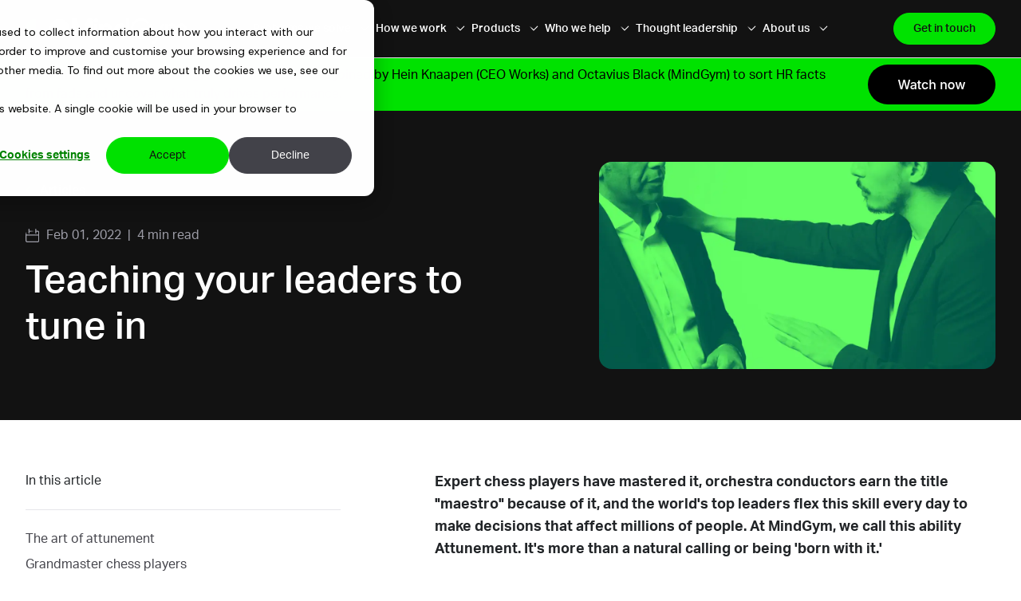

--- FILE ---
content_type: text/html; charset=UTF-8
request_url: https://themindgym.com/thought-leadership/teaching-your-leaders-to-tune-in
body_size: 14488
content:
<!doctype html><html class="no-js" lang="en"><head>
    <meta charset="utf-8">
    <title>Teaching your leaders to tune in | MindGym</title>
    
      <link rel="shortcut icon" href="https://themindgym.com/hubfs/Website%20Favicon-1.svg">
    
    <meta name="description" content="The truth is leadership can be learnable—and organisations must help managers at every level flip these challenges into big wins.">
    
    
    
    
    
    
    
    
    
    
    
    
    
    
    
    
    
    
    
    
    
    
    
    
    
    
    <meta name="viewport" content="width=device-width, initial-scale=1">

    
    <meta property="og:description" content="The truth is leadership can be learnable—and organisations must help managers at every level flip these challenges into big wins.">
    <meta property="og:title" content="Teaching your leaders to tune in | MindGym">
    <meta name="twitter:description" content="The truth is leadership can be learnable—and organisations must help managers at every level flip these challenges into big wins.">
    <meta name="twitter:title" content="Teaching your leaders to tune in | MindGym">

    

    
    <link rel="preconnect" href="https://fonts.googleapis.com/" crossorigin>
    <link rel="preconnect" href="https://www.googletagmanager.com">
    <link rel="preconnect" href="https://www.google-analytics.com">
    <link rel="preconnect" href="https://maps.googleapis.com">
    <link rel="preconnect" href="https://js.hsadspixel.net">
    <link rel="preconnect" href="https://js.usemessages.com">
    
    <link rel="dns-prefetch" href="https://fonts.googleapis.com/">
    <link rel="dns-prefetch" href="https://ajax.googleapis.com">
    <link rel="dns-prefetch" href="https://www.googletagmanager.com">
    <link rel="dns-prefetch" href="https://www.google-analytics.com">
    <link rel="dns-prefetch" href="https://js.hsadspixel.net">
    <link rel="dns-prefetch" href="https://connect.facebook.net">
    <link href="https://use.typekit.net/hby3bsy.css" rel="stylesheet"> 
    <link href="https://themindgym.com/hubfs/hub_generated/template_assets/1/211017344192/1768571767407/template_fontawesome.min.css" rel="stylesheet">
    <link href="https://themindgym.com/hubfs/hub_generated/template_assets/1/211022053593/1768571767123/template_brands.min.css" rel="stylesheet">
    <link href="https://themindgym.com/hubfs/hub_generated/template_assets/1/211017392336/1768571767102/template_regular.min.css" rel="stylesheet">
    <link href="https://themindgym.com/hubfs/hub_generated/template_assets/1/211015683293/1768571769947/template_light.min.css" rel="stylesheet">
    <link href="https://themindgym.com/hubfs/hub_generated/template_assets/1/211022053605/1768571766319/template_solid.min.css" rel="stylesheet">
    <link rel="stylesheet" href="https://themindgym.com/hubfs/hub_generated/template_assets/1/211017343193/1768571768447/template_print.min.css" media="print">
    

    <style>
a.cta_button{-moz-box-sizing:content-box !important;-webkit-box-sizing:content-box !important;box-sizing:content-box !important;vertical-align:middle}.hs-breadcrumb-menu{list-style-type:none;margin:0px 0px 0px 0px;padding:0px 0px 0px 0px}.hs-breadcrumb-menu-item{float:left;padding:10px 0px 10px 10px}.hs-breadcrumb-menu-divider:before{content:'›';padding-left:10px}.hs-featured-image-link{border:0}.hs-featured-image{float:right;margin:0 0 20px 20px;max-width:50%}@media (max-width: 568px){.hs-featured-image{float:none;margin:0;width:100%;max-width:100%}}.hs-screen-reader-text{clip:rect(1px, 1px, 1px, 1px);height:1px;overflow:hidden;position:absolute !important;width:1px}
</style>

<link rel="stylesheet" href="https://themindgym.com/hubfs/hub_generated/template_assets/1/211017343175/1768571766543/template_main.min.css">
<link rel="stylesheet" href="https://themindgym.com/hubfs/hub_generated/template_assets/1/211017392330/1768571767898/template_aos.min.css">
<link rel="stylesheet" href="https://themindgym.com/hubfs/hub_generated/template_assets/1/211017343188/1768571770317/template_venobox.min.css">
<link rel="stylesheet" href="https://themindgym.com/hubfs/hub_generated/template_assets/1/211017342166/1768571767644/template_blog.min.css">
<link rel="stylesheet" href="https://themindgym.com/hubfs/hub_generated/module_assets/1/211020644576/1747794702453/module_header-menu.min.css">
<link rel="stylesheet" href="https://themindgym.com/hubfs/hub_generated/module_assets/1/211017341166/1744352841026/module_social-sharing.min.css">
<link rel="stylesheet" href="https://themindgym.com/hubfs/hub_generated/module_assets/1/211749873854/1744352854224/module_newsletter-subscribe-section.min.css">

<style>
  #newsletter_subscribe_section > .background-overlay{
    position: absolute;
    height: 100%;
    z-index: -1;
    width: 100%;
    max-width: 100%;
    top: 0;
    bottom: 0;
    left: 0;
    right: 0;
  }
  
  #newsletter_subscribe_section > .background-overlay > lottie-player{
    position: absolute;
    right: 0;
    top: 0;
    
    height: 80%;
    
    width: auto;
  }
  
</style>

<link rel="stylesheet" href="https://themindgym.com/hubfs/hub_generated/module_assets/1/211020643577/1744352847124/module_footer-main-menu.min.css">

    <script type="application/ld+json">
{
  "mainEntityOfPage" : {
    "@type" : "WebPage",
    "@id" : "https://themindgym.com/thought-leadership/teaching-your-leaders-to-tune-in"
  },
  "author" : {
    "name" : "MindGym",
    "url" : "https://themindgym.com/thought-leadership/author/mindgym",
    "@type" : "Person"
  },
  "headline" : "Teaching your leaders to tune in | MindGym",
  "datePublished" : "2022-02-01T08:30:00.000Z",
  "dateModified" : "2025-03-14T17:09:19.943Z",
  "publisher" : {
    "name" : "MindGym Plc",
    "logo" : {
      "url" : "https://themindgym.com/hubfs/MindGym%20Logo.png",
      "@type" : "ImageObject"
    },
    "@type" : "Organization"
  },
  "@context" : "https://schema.org",
  "@type" : "BlogPosting",
  "image" : [ "https://themindgym.com/hubfs/articles/two-men-with-hand-on-shoulder-green-mask-1200x627.webp" ]
}
</script>



    
<!--  Added by GoogleAnalytics4 integration -->
<script>
var _hsp = window._hsp = window._hsp || [];
window.dataLayer = window.dataLayer || [];
function gtag(){dataLayer.push(arguments);}

var useGoogleConsentModeV2 = true;
var waitForUpdateMillis = 1000;


if (!window._hsGoogleConsentRunOnce) {
  window._hsGoogleConsentRunOnce = true;

  gtag('consent', 'default', {
    'ad_storage': 'denied',
    'analytics_storage': 'denied',
    'ad_user_data': 'denied',
    'ad_personalization': 'denied',
    'wait_for_update': waitForUpdateMillis
  });

  if (useGoogleConsentModeV2) {
    _hsp.push(['useGoogleConsentModeV2'])
  } else {
    _hsp.push(['addPrivacyConsentListener', function(consent){
      var hasAnalyticsConsent = consent && (consent.allowed || (consent.categories && consent.categories.analytics));
      var hasAdsConsent = consent && (consent.allowed || (consent.categories && consent.categories.advertisement));

      gtag('consent', 'update', {
        'ad_storage': hasAdsConsent ? 'granted' : 'denied',
        'analytics_storage': hasAnalyticsConsent ? 'granted' : 'denied',
        'ad_user_data': hasAdsConsent ? 'granted' : 'denied',
        'ad_personalization': hasAdsConsent ? 'granted' : 'denied'
      });
    }]);
  }
}

gtag('js', new Date());
gtag('set', 'developer_id.dZTQ1Zm', true);
gtag('config', 'G-8K94F39BZJ');
</script>
<script async src="https://www.googletagmanager.com/gtag/js?id=G-8K94F39BZJ"></script>

<!-- /Added by GoogleAnalytics4 integration -->

<!--  Added by GoogleTagManager integration -->
<script>
var _hsp = window._hsp = window._hsp || [];
window.dataLayer = window.dataLayer || [];
function gtag(){dataLayer.push(arguments);}

var useGoogleConsentModeV2 = true;
var waitForUpdateMillis = 1000;



var hsLoadGtm = function loadGtm() {
    if(window._hsGtmLoadOnce) {
      return;
    }

    if (useGoogleConsentModeV2) {

      gtag('set','developer_id.dZTQ1Zm',true);

      gtag('consent', 'default', {
      'ad_storage': 'denied',
      'analytics_storage': 'denied',
      'ad_user_data': 'denied',
      'ad_personalization': 'denied',
      'wait_for_update': waitForUpdateMillis
      });

      _hsp.push(['useGoogleConsentModeV2'])
    }

    (function(w,d,s,l,i){w[l]=w[l]||[];w[l].push({'gtm.start':
    new Date().getTime(),event:'gtm.js'});var f=d.getElementsByTagName(s)[0],
    j=d.createElement(s),dl=l!='dataLayer'?'&l='+l:'';j.async=true;j.src=
    'https://www.googletagmanager.com/gtm.js?id='+i+dl;f.parentNode.insertBefore(j,f);
    })(window,document,'script','dataLayer','GTM-K6KSWWW9');

    window._hsGtmLoadOnce = true;
};

_hsp.push(['addPrivacyConsentListener', function(consent){
  if(consent.allowed || (consent.categories && consent.categories.analytics)){
    hsLoadGtm();
  }
}]);

</script>

<!-- /Added by GoogleTagManager integration -->


<!-- Google Tag Manager -->
<script>
  (function(w,d,s,l,i){w[l]=w[l]||[];w[l].push({'gtm.start':
                                                new Date().getTime(),event:'gtm.js'});var f=d.getElementsByTagName(s)[0],
      j=d.createElement(s),dl=l!='dataLayer'?'&l='+l:'';j.async=true;j.src=
        'https://www.googletagmanager.com/gtm.js?id=GTM-K6KSWWW9'+dl;f.parentNode.insertBefore(j,f);
                      })(window,document,'script','dataLayer','GTM-K6KSWWW9');
</script>
<!-- End Google Tag Manager -->
<!-- Microsoft Clarity -->
<script type="text/javascript">
  (function(c,l,a,r,i,t,y){
    c[a]=c[a]||function(){(c[a].q=c[a].q||[]).push(arguments)};
    t=l.createElement(r);t.async=1;t.src="https://www.clarity.ms/tag/"+i;
    y=l.getElementsByTagName(r)[0];y.parentNode.insertBefore(t,y);
  })(window, document, "clarity", "script", "smznn5ag3r");
</script>

<script type="application/ld+json">
{
  "@context": "https://schema.org",
  "@type": "Organization",
  "name": "MindGym",
  "url": "https://themindgym.com/",
  "logo": "https://26636097.fs1.hubspotusercontent-eu1.net/hubfs/26636097/MindGym%20Logo.png",
  "sameAs": [
    "https://www.linkedin.com/company/mind-gym/",
    "https://www.youtube.com/@themindgym1",
    "https://x.com/themindgym"
  ]
}
</script>
<script type="application/ld+json">
{
  "@context": "https://schema.org/",
  "@type": "WebSite",
  "name": "MindGym",
  "url": "https://themindgym.com/",
  "potentialAction": {
    "@type": "SearchAction",
    "target": "https://themindgym.com/search-results?q={search_term_string}",
    "query-input": "required name=search_term_string"
  }
}
</script>
<meta property="og:image" content="https://themindgym.com/hubfs/articles/two-men-with-hand-on-shoulder-green-mask-1200x627.webp">
<meta property="og:image:width" content="1200">
<meta property="og:image:height" content="627">
<meta property="og:image:alt" content="Two men practicing attunement">
<meta name="twitter:image" content="https://themindgym.com/hubfs/articles/two-men-with-hand-on-shoulder-green-mask-1200x627.webp">
<meta name="twitter:image:alt" content="Two men practicing attunement">

<meta property="og:url" content="https://themindgym.com/thought-leadership/teaching-your-leaders-to-tune-in">
<meta name="twitter:card" content="summary_large_image">
<meta name="twitter:creator" content="@themindgym">

<link rel="canonical" href="https://themindgym.com/thought-leadership/teaching-your-leaders-to-tune-in">

<meta property="og:type" content="article">
<link rel="alternate" type="application/rss+xml" href="https://themindgym.com/thought-leadership/rss.xml">
<meta name="twitter:domain" content="themindgym.com">
<script src="//platform.linkedin.com/in.js" type="text/javascript">
    lang: en_US
</script>

<meta http-equiv="content-language" content="en">






    
    
  <meta name="generator" content="HubSpot"></head>
  
  <body class="">
<!--  Added by GoogleTagManager integration -->
<noscript><iframe src="https://www.googletagmanager.com/ns.html?id=GTM-K6KSWWW9" height="0" width="0" style="display:none;visibility:hidden"></iframe></noscript>

<!-- /Added by GoogleTagManager integration -->

    <a class="screen-reader" href="#main">Skip to content</a>
    <div class="body-wrapper   hs-content-id-218035144905 hs-blog-post hs-blog-id-211729744062">
      
      <header id="header-wrapper">
        <div data-global-resource-path="mindgym-o2/templates/partials/header.html"><!-- Begin partial -->

<div class="header-main-container">
  <div class="container">
    <div class="header-container">
      <div class="header-logo-container">
        <span id="hs_cos_wrapper_header_logo" class="hs_cos_wrapper hs_cos_wrapper_widget hs_cos_wrapper_type_logo" style="" data-hs-cos-general-type="widget" data-hs-cos-type="logo"><a href="https://themindgym.com/" id="hs-link-header_logo" style="border-width:0px;border:0px;"><img src="https://themindgym.com/hubfs/website_assets/img/logo-mindgym-white.svg" class="hs-image-widget " height="38" style="height: auto;width:203px;border-width:0px;border:0px;" width="203" alt="logo-mindgym-white" title="logo-mindgym-white"></a></span>
      </div>
      



<div id="mobile-menu-trigger">
  <span></span>
  <span></span>
  <span></span>
</div>
<nav class="header-menu-container">
  <ul class="header-level-1-list">
    
    <li class="header-level-1-menu-item wide-links-dropdown-container">
      
      
      <a href="javascript:void(0);">
        Problems we solve
        <span class="child-trigger child-trigger-header"></span>
      </a>
      
      
      
      <div class="header-level-2-container">
        <div class="header-level-2-cta-container header-cta-light">
          
          
          
          
          
          
          
          <img class="header-level-2-cta-image" src="https://themindgym.com/hubfs/website_assets/img/problems-we-solve-icon-black.svg" alt="A black icon of a puzzle piece" loading="lazy" width="70" height="70" style="max-width: 100%; height: auto;">
          
          <span class="header-level-2-cta-title h5 display-block margin-b8">
            Problems we solve
          </span>
          
        </div>
        
        <div class="header-level-2-list-container">
          <ul class="header-level-2-list">
            
            <li class="header-level-2-menu-item">
              
              
              <a class="disabled-link" href="javascript:void(0);">
                By topic
              </a>
              
              <ul class="header-level-3-list">
                
                <li class="header-level-3-menu-item">
                  
                  
                  <a href="https://themindgym.com/performance-management" class="">
                    Performance management
                  </a>
                </li>
                
                <li class="header-level-3-menu-item">
                  
                  
                  <a href="https://themindgym.com/leadership-development" class="">
                    Leadership development
                  </a>
                </li>
                
                <li class="header-level-3-menu-item">
                  
                  
                  <a href="https://themindgym.com/diversity-and-inclusion" class="">
                    Diversity and inclusion
                  </a>
                </li>
                
                <li class="header-level-3-menu-item">
                  
                  
                  <a href="https://themindgym.com/professional-skills" class="">
                    Professional skills
                  </a>
                </li>
                
                <li class="header-level-3-menu-item">
                  
                  
                  <a href="https://themindgym.com/change-and-transformation" class="">
                    Change and transformation
                  </a>
                </li>
                
                <li class="header-level-3-menu-item">
                  
                  
                  <a href="https://themindgym.com/culture" class="">
                    Culture
                  </a>
                </li>
                
              </ul>
              
            </li>
            
            <li class="header-level-2-menu-item">
              
              
              <a class="disabled-link" href="javascript:void(0);">
                By audience
              </a>
              
              <ul class="header-level-3-list">
                
                <li class="header-level-3-menu-item">
                  
                  
                  <a href="https://themindgym.com/behaviour-change-for-senior-leaders" class="">
                    Senior leaders
                  </a>
                </li>
                
                <li class="header-level-3-menu-item">
                  
                  
                  <a href="https://themindgym.com/behaviour-change-for-managers" class="">
                    Managers
                  </a>
                </li>
                
                <li class="header-level-3-menu-item">
                  
                  
                  <a href="https://themindgym.com/behaviour-change-for-first-time-managers" class="">
                    First-time managers
                  </a>
                </li>
                
                <li class="header-level-3-menu-item">
                  
                  
                  <a href="https://themindgym.com/behaviour-change-for-high-potentials" class="">
                    High potentials
                  </a>
                </li>
                
                <li class="header-level-3-menu-item">
                  
                  
                  <a href="https://themindgym.com/behaviour-change-for-individuals" class="">
                    Individuals
                  </a>
                </li>
                
                <li class="header-level-3-menu-item">
                  
                  
                  <a href="https://themindgym.com/behaviour-change-for-organisations" class="">
                    Organisation wide
                  </a>
                </li>
                
              </ul>
              
            </li>
            
          </ul>
          
        </div>
        
      </div>
      
    </li>
    
    <li class="header-level-1-menu-item wide-links-dropdown-container">
      
      
      <a href="javascript:void(0);">
        How we work
        <span class="child-trigger child-trigger-header"></span>
      </a>
      
      
      
      <div class="header-level-2-container">
        <div class="header-level-2-cta-container header-cta-light">
          
          
          
          
          
          
          
          <img class="header-level-2-cta-image" src="https://themindgym.com/hubfs/website_assets/img/how-we-work-icon-black.svg" alt="A black icon of two gears or cogs" loading="lazy" width="70" height="70" style="max-width: 100%; height: auto;">
          
          <span class="header-level-2-cta-title h5 display-block margin-b8">
            How we work
          </span>
          
        </div>
        
        <div class="header-level-2-list-container">
          <ul class="header-level-2-list">
            
            <li class="header-level-2-menu-item">
              
              
              <a class="disabled-link" href="javascript:void(0);">
                How we partner
              </a>
              
              <ul class="header-level-3-list">
                
                <li class="header-level-3-menu-item">
                  
                  
                  <a href="https://themindgym.com/ready-to-go-journeys" class="">
                    Ready-to-Go Journeys 
                  </a>
                </li>
                
                <li class="header-level-3-menu-item">
                  
                  
                  <a href="https://themindgym.com/mindgym-memberships" class="">
                    MindGym Memberships
                  </a>
                </li>
                
                <li class="header-level-3-menu-item">
                  
                  
                  <a href="https://themindgym.com/transformation-solutions" class="">
                    Transformation Solutions
                  </a>
                </li>
                
              </ul>
              
            </li>
            
            <li class="header-level-2-menu-item">
              
              
              <a class="disabled-link" href="javascript:void(0);">
                Why it works
              </a>
              
              <ul class="header-level-3-list">
                
                <li class="header-level-3-menu-item">
                  
                  
                  <a href="https://themindgym.com/workplace-behaviour-change-framework" class="">
                    Our workplace behaviour-change framework
                  </a>
                </li>
                
                <li class="header-level-3-menu-item">
                  
                  
                  <a href="https://themindgym.com/our-performance-improvement-framework" class="">
                    Our performance improvement framework
                  </a>
                </li>
                
              </ul>
              
            </li>
            
          </ul>
          
        </div>
        
      </div>
      
    </li>
    
    <li class="header-level-1-menu-item wide-blocks-dropdown-container">
      
      
      <a href="javascript:void(0);">
        Products
        <span class="child-trigger child-trigger-header"></span>
      </a>
      
      
      
      <div class="header-level-2-container">
        <div class="header-level-2-cta-container header-cta-light">
          
          
          
          
          
          
          
          <img class="header-level-2-cta-image" src="https://themindgym.com/hubfs/website_assets/img/products-icon-black.svg" alt="A black icon of a wrench" loading="lazy" width="70" height="70" style="max-width: 100%; height: auto;">
          
          <span class="header-level-2-cta-title h5 display-block margin-b8">
            Products
          </span>
          
        </div>
        
        
        <div class="header-level-2-block">
          
          
          <a class="disabled-link" href="javascript:void(0);">
            Live products
          </a>
          
          <p class="header-level-2-tagline">
            Interactive sessions for small or large groups
          </p>
          
          
          <ul class="header-level-3-list">
            
            <li class="header-level-3-menu-item">
              
              
              <a href="https://themindgym.com/live-products/small-groups" class="">
                Small groups
              </a>
            </li>
            
            <li class="header-level-3-menu-item">
              
              
              <a href="https://themindgym.com/live-products/large-groups" class="">
                Large groups
              </a>
            </li>
            
            <li class="header-level-3-menu-item">
              
              
              <a href="https://themindgym.com/live-products/immersive-experiences-employee-development" class="">
                Immersive experiences
              </a>
            </li>
            
            <li class="header-level-3-menu-item">
              
              
              <a href="https://themindgym.com/how-its-delivered" class="">
                How it's delivered
              </a>
            </li>
            
          </ul>
          
        </div>
        
        <div class="header-level-2-block">
          
          
          <a class="disabled-link" href="javascript:void(0);">
            Digital tools
          </a>
          
          <p class="header-level-2-tagline">
            Tools to embed learning and drive behaviour change
          </p>
          
          
          <ul class="header-level-3-list">
            
            <li class="header-level-3-menu-item">
              
              
              <a href="https://themindgym.com/elearning-for-professional-development" class="">
                eLearning
              </a>
            </li>
            
            <li class="header-level-3-menu-item">
              
              
              <a href="https://themindgym.com/ai-manager-conversation-coach" class="">
                AI manager conversation coach
              </a>
            </li>
            
            <li class="header-level-3-menu-item">
              
              
              <a href="https://themindgym.com/scultureai" class="">
                AI-powered behavioural nudge
              </a>
            </li>
            
          </ul>
          
        </div>
        
        <div class="header-level-2-block">
          
          
          <a class="disabled-link" href="javascript:void(0);">
            Data and diagnostics
          </a>
          
          <p class="header-level-2-tagline">
            Insights to uncover what drives workplace behaviour
          </p>
          
          
          <ul class="header-level-3-list">
            
            <li class="header-level-3-menu-item">
              
              
              <a href="https://themindgym.com/organisational-diagnostics" class="">
                Organisational diagnostics
              </a>
            </li>
            
            <li class="header-level-3-menu-item">
              
              
              <a href="https://themindgym.com/360-feedback-tool" class="">
                360 feedback tool
              </a>
            </li>
            
          </ul>
          
        </div>
        
        <div class="header-level-2-block">
          
          
          <a class="disabled-link" href="javascript:void(0);">
            Coaching
          </a>
          
          <p class="header-level-2-tagline">
            One-to-one support to turn insight into personal action
          </p>
          
          
          <ul class="header-level-3-list">
            
            <li class="header-level-3-menu-item">
              
              
              <a href="https://themindgym.com/individual-performance-coaching" class="">
                Individual performance coaching
              </a>
            </li>
            
          </ul>
          
        </div>
        
        <div class="header-level-2-block">
          
          
          <a class="disabled-link" href="javascript:void(0);">
            Engagement and activation
          </a>
          
          <p class="header-level-2-tagline">
            Campaigns and tools that inspire and reinforce action
          </p>
          
          
          <ul class="header-level-3-list">
            
            <li class="header-level-3-menu-item">
              
              
              <a href="https://themindgym.com/designed-campaigns-and-branding-options" class="">
                Designed campaigns &amp; branding options
              </a>
            </li>
            
            <li class="header-level-3-menu-item">
              
              
              <a href="https://themindgym.com/activation-tools" class="">
                Activation tools
              </a>
            </li>
            
          </ul>
          
        </div>
        
        
      </div>
      
    </li>
    
    <li class="header-level-1-menu-item wide-links-dropdown-container">
      
      
      <a href="javascript:void(0);">
        Who we help
        <span class="child-trigger child-trigger-header"></span>
      </a>
      
      
      
      <div class="header-level-2-container">
        <div class="header-level-2-cta-container header-cta-dark block-link">
          
          <a href="https://themindgym.com/case-studies/coca-cola">
          </a>
          
          
          
          
          
          
          
          <img class="header-level-2-cta-image" src="https://themindgym.com/hs-fs/hubfs/website_assets/img/case-study-thumbnails/coca-cola-case-study-thumbnail_500x261px.webp?width=500&amp;height=261&amp;name=coca-cola-case-study-thumbnail_500x261px.webp" alt="Photo of a group of people sat around a table eating pizza with a white version of the Coca Cola logo superimposed in the middle foreground" loading="lazy" width="500" height="261" style="max-width: 100%; height: auto;" srcset="https://themindgym.com/hs-fs/hubfs/website_assets/img/case-study-thumbnails/coca-cola-case-study-thumbnail_500x261px.webp?width=250&amp;height=131&amp;name=coca-cola-case-study-thumbnail_500x261px.webp 250w, https://themindgym.com/hs-fs/hubfs/website_assets/img/case-study-thumbnails/coca-cola-case-study-thumbnail_500x261px.webp?width=500&amp;height=261&amp;name=coca-cola-case-study-thumbnail_500x261px.webp 500w, https://themindgym.com/hs-fs/hubfs/website_assets/img/case-study-thumbnails/coca-cola-case-study-thumbnail_500x261px.webp?width=750&amp;height=392&amp;name=coca-cola-case-study-thumbnail_500x261px.webp 750w, https://themindgym.com/hs-fs/hubfs/website_assets/img/case-study-thumbnails/coca-cola-case-study-thumbnail_500x261px.webp?width=1000&amp;height=522&amp;name=coca-cola-case-study-thumbnail_500x261px.webp 1000w, https://themindgym.com/hs-fs/hubfs/website_assets/img/case-study-thumbnails/coca-cola-case-study-thumbnail_500x261px.webp?width=1250&amp;height=653&amp;name=coca-cola-case-study-thumbnail_500x261px.webp 1250w, https://themindgym.com/hs-fs/hubfs/website_assets/img/case-study-thumbnails/coca-cola-case-study-thumbnail_500x261px.webp?width=1500&amp;height=783&amp;name=coca-cola-case-study-thumbnail_500x261px.webp 1500w" sizes="(max-width: 500px) 100vw, 500px">
          
          <span class="header-level-2-cta-title h5 display-block margin-b8">
            Case study: Coca-Cola
          </span>
          <p>How Coca-Cola made performance conversations more human</p>
        </div>
        
        <div class="header-level-2-list-container">
          <ul class="header-level-2-list">
            
            <li class="header-level-2-menu-item">
              
              
              <a class="arrow-link" href="https://themindgym.com/case-studies">
                Case studies
              </a>
              
              <ul class="header-level-3-list">
                
                <li class="header-level-3-menu-item">
                  
                  
                  <a href="https://themindgym.com/case-studies/british-gas" class="">
                    British Gas
                  </a>
                </li>
                
                <li class="header-level-3-menu-item">
                  
                  
                  <a href="https://themindgym.com/case-studies/burberry" class="">
                    Burberry
                  </a>
                </li>
                
                <li class="header-level-3-menu-item">
                  
                  
                  <a href="https://themindgym.com/case-studies/coca-cola" class="">
                    Coca-Cola
                  </a>
                </li>
                
                <li class="header-level-3-menu-item">
                  
                  
                  <a href="https://themindgym.com/case-studies/finning" class="">
                    Finning
                  </a>
                </li>
                
                <li class="header-level-3-menu-item">
                  
                  
                  <a href="https://themindgym.com/case-studies/gsk" class="">
                    GSK
                  </a>
                </li>
                
                <li class="header-level-3-menu-item">
                  
                  
                  <a href="https://themindgym.com/case-studies/lloyds-banking-group" class="">
                    Lloyds Banking Group
                  </a>
                </li>
                
                <li class="header-level-3-menu-item">
                  
                  
                  <a href="https://themindgym.com/case-studies/marsh" class="">
                    Marsh
                  </a>
                </li>
                
                <li class="header-level-3-menu-item">
                  
                  
                  <a href="https://themindgym.com/case-studies/metlife" class="">
                    MetLife
                  </a>
                </li>
                
                <li class="header-level-3-menu-item">
                  
                  
                  <a href="https://themindgym.com/case-studies/microsoft" class="">
                    Microsoft
                  </a>
                </li>
                
                <li class="header-level-3-menu-item">
                  
                  
                  <a href="https://themindgym.com/case-studies/how-sanofi-led-transformation-through-leadership" class="">
                    Sanofi
                  </a>
                </li>
                
                <li class="header-level-3-menu-item">
                  
                  
                  <a href="https://themindgym.com/case-studies/southwest" class="">
                    Southwest
                  </a>
                </li>
                
                <li class="header-level-3-menu-item">
                  
                  
                  <a href="https://themindgym.com/case-studies/thomson-reuters" class="">
                    Thomson Reuters
                  </a>
                </li>
                
                <li class="header-level-3-menu-item">
                  
                  
                  <a href="https://themindgym.com/case-studies/unilever" class="">
                    Unilever
                  </a>
                </li>
                
                <li class="header-level-3-menu-item">
                  
                  
                  <a href="https://themindgym.com/case-studies/zurich" class="">
                    Zurich
                  </a>
                </li>
                
              </ul>
              
            </li>
            
          </ul>
          
        </div>
        
      </div>
      
    </li>
    
    <li class="header-level-1-menu-item wide-links-dropdown-container">
      
      
      <a href="javascript:void(0);">
        Thought leadership
        <span class="child-trigger child-trigger-header"></span>
      </a>
      
      
      
      <div class="header-level-2-container">
        <div class="header-level-2-cta-container header-cta-dark block-link">
          
          <a href="https://themindgym.com/thought-leadership/2025-talent-management-report">
          </a>
          
          
          
          
          
          
          
          <img class="header-level-2-cta-image" src="https://themindgym.com/hs-fs/hubfs/website_assets/img/whitepaper-thumbnails/2025-talent-report-thumbnail_500x261px.webp.webp?width=500&amp;height=261&amp;name=2025-talent-report-thumbnail_500x261px.webp.webp" alt="The cover and first page of MindGym's 2025 Talent Management Survey report" loading="lazy" width="500" height="261" style="max-width: 100%; height: auto;" srcset="https://themindgym.com/hs-fs/hubfs/website_assets/img/whitepaper-thumbnails/2025-talent-report-thumbnail_500x261px.webp.webp?width=250&amp;height=131&amp;name=2025-talent-report-thumbnail_500x261px.webp.webp 250w, https://themindgym.com/hs-fs/hubfs/website_assets/img/whitepaper-thumbnails/2025-talent-report-thumbnail_500x261px.webp.webp?width=500&amp;height=261&amp;name=2025-talent-report-thumbnail_500x261px.webp.webp 500w, https://themindgym.com/hs-fs/hubfs/website_assets/img/whitepaper-thumbnails/2025-talent-report-thumbnail_500x261px.webp.webp?width=750&amp;height=392&amp;name=2025-talent-report-thumbnail_500x261px.webp.webp 750w, https://themindgym.com/hs-fs/hubfs/website_assets/img/whitepaper-thumbnails/2025-talent-report-thumbnail_500x261px.webp.webp?width=1000&amp;height=522&amp;name=2025-talent-report-thumbnail_500x261px.webp.webp 1000w, https://themindgym.com/hs-fs/hubfs/website_assets/img/whitepaper-thumbnails/2025-talent-report-thumbnail_500x261px.webp.webp?width=1250&amp;height=653&amp;name=2025-talent-report-thumbnail_500x261px.webp.webp 1250w, https://themindgym.com/hs-fs/hubfs/website_assets/img/whitepaper-thumbnails/2025-talent-report-thumbnail_500x261px.webp.webp?width=1500&amp;height=783&amp;name=2025-talent-report-thumbnail_500x261px.webp.webp 1500w" sizes="(max-width: 500px) 100vw, 500px">
          
          <span class="header-level-2-cta-title h5 display-block margin-b8">
            2025 Talent Management Trends report
          </span>
          <p>The plans, priorities and pivots of top talent leaders</p>
        </div>
        
        <div class="header-level-2-list-container">
          <ul class="header-level-2-list">
            
            <li class="header-level-2-menu-item">
              
              
              <a class="arrow-link" href="https://themindgym.com/thought-leadership">
                Thought leadership
              </a>
              
              <ul class="header-level-3-list">
                
                <li class="header-level-3-menu-item">
                  
                  
                  <a href="/thought-leadership?post-type=announcements" class="">
                    Announcements
                  </a>
                </li>
                
                <li class="header-level-3-menu-item">
                  
                  
                  <a href="/thought-leadership?post-type=articles" class="">
                    Articles and blogs
                  </a>
                </li>
                
                <li class="header-level-3-menu-item">
                  
                  
                  <a href="/thought-leadership?post-type=whitepapers" class="">
                    Research and insights
                  </a>
                </li>
                
                <li class="header-level-3-menu-item">
                  
                  
                  <a href="https://themindgym.com/thought-leadership/talent-leaders-network" class="">
                    Talent Leaders Network
                  </a>
                </li>
                
                <li class="header-level-3-menu-item">
                  
                  
                  <a href="/thought-leadership?post-type=webinars" class="">
                    Webinars
                  </a>
                </li>
                
              </ul>
              
            </li>
            
          </ul>
          
        </div>
        
      </div>
      
    </li>
    
    <li class="header-level-1-menu-item simple-dropdown-container">
      
      
      <a href="javascript:void(0);">
        About us
        <span class="child-trigger child-trigger-header"></span>
      </a>
      
      <div class="header-level-2-container">
        <ul class="header-level-2-list">
          
          <li class="header-level-2-menu-item">
            
            
            <a data-request="https://themindgym.com/thought-leadership/teaching-your-leaders-to-tune-in" data-destination="https://themindgym.com/our-story" href="https://themindgym.com/our-story" class="">
              Our story
            </a>
            
          </li>
          
          <li class="header-level-2-menu-item">
            
            
            <a data-request="https://themindgym.com/thought-leadership/teaching-your-leaders-to-tune-in" data-destination="https://themindgym.com/careers" href="https://themindgym.com/careers" class="">
              Careers
            </a>
            
          </li>
          
          <li class="header-level-2-menu-item">
            
            
            <a data-request="https://themindgym.com/thought-leadership/teaching-your-leaders-to-tune-in" data-destination="https://themindgym.com/become-a-facilitator" href="https://themindgym.com/become-a-facilitator" class="">
              Become a facilitator
            </a>
            
          </li>
          
          <li class="header-level-2-menu-item">
            
            
            <a data-request="https://themindgym.com/thought-leadership/teaching-your-leaders-to-tune-in" data-destination="https://themindgym.com/investors" href="https://themindgym.com/investors" class="">
              Investors
            </a>
            
          </li>
          
        </ul>
      </div>
      
    </li>
    
  </ul>
</nav>

<div class="cta-button-header-container">
  
  
  
  <a class="cta-button cta-button-header" href="https://themindgym.com/get-in-touch">
    Get in touch
  </a>
  
</div>

    </div>
  </div>
  
  
  <div id="hs_cos_wrapper_header_cta_banner" class="hs_cos_wrapper hs_cos_wrapper_widget hs_cos_wrapper_type_module" style="" data-hs-cos-general-type="widget" data-hs-cos-type="module">



<div class="padding-t8 padding-b8 bg-green--500 border-top-1 hidden  display-md-block">
  <div class="container">
    <div class="display-flex justify-center align-items-center">
      <div>
        <p><strong><span style="color: #000000;">On demand webinar:</span></strong><span style="color: #000000;"> Booking.com's Paulo Pisano is joined by Hein Knaapen (CEO Works) and Octavius Black (MindGym) to sort HR facts from fads and uncover what truly drives performance.</span><span style="color: #000000;"></span></p>
      </div>
      <div class="flex-shrink-0 margin-s32">
        
        <span id="hs_cos_wrapper_header_cta_banner_" class="hs_cos_wrapper hs_cos_wrapper_widget hs_cos_wrapper_type_cta" style="" data-hs-cos-general-type="widget" data-hs-cos-type="cta"><div class="hs-cta-embed hs-cta-simple-placeholder hs-cta-embed-285305179331" style="max-width:100%; max-height:100%; width:160px;height:50.37109375px" data-hubspot-wrapper-cta-id="285305179331">
  <a href="/hs/cta/wi/redirect?encryptedPayload=AVxigLKk6LCdaxq76CFa5TPSirOGpRoA0AjcxFuHAkR1cp9ra8otxqBooDetX%2FUyt3ctjQvdXjP5EduAiXZ1%2FDf27b44omlKM8b3Qj%2BHqzOrpu%2BdGOAnysbMnwqBoIU8iv8yLk2L5DlMhqbvrWCwDKQR3GcKyL1CFBnW6S49dLk4eaLooqKq38t2oCB%2Bs5fkbvmNeSQE%2BfkYL%2FWB43Ft5oyb%2BB3U5bFyzA%3D%3D&amp;webInteractiveContentId=285305179331&amp;portalId=26636097" target="_blank" rel="noopener" crossorigin="anonymous">
    <img alt="Watch now" loading="lazy" src="https://hubspot-no-cache-eu1-prod.s3.amazonaws.com/cta/default/26636097/interactive-285305179331.png" style="height: 100%; width: 100%; object-fit: fill" onerror="this.style.display='none'">
  </a>
</div>
</span>
        
      </div>
    </div>
  </div>
</div>

</div>
  
</div>

<!-- End partial --></div>
      </header>
      
      <main id="main">
      
<main>
  
  <div id="blog-progress-bar"></div>
  <article>
    <div class="padding-section bg-dark" id="blog-header-container">
      <div class="background-overlay"></div>
      <div class="container">
        <div class="flex-row justify-space-between align-items-center">
          <div class="flex-12 flex-md-6" data-aos="fade-up" data-aos-duration="1000">
            <div class="margin-b32">
              <a href="https://themindgym.com/thought-leadership" class="back-link text-white">Articles</a>
            </div>
            <div class="display-flex text-grey margin-b16">
              <span class="display-inline-flex align-items-center"><img class="margin-e8" src="https://themindgym.com/hubfs/raw_assets/public/mindgym-o2/img/icons/icon-calendar-grey.svg" alt="calendar icon" width="18" height="17"> <time datetime="">Feb 01, 2022</time></span>
              <span class="margin-e8 margin-s8">|</span> <span>4 min read</span>
            </div>
            <h1 class="h2 margin-b0 text-white"><span id="hs_cos_wrapper_name" class="hs_cos_wrapper hs_cos_wrapper_meta_field hs_cos_wrapper_type_text" style="" data-hs-cos-general-type="meta_field" data-hs-cos-type="text">Teaching your leaders to tune in</span></h1>
          </div>
          <div class="flex-12 flex-md-5">
            <img class="border-radius" src="https://themindgym.com/hs-fs/hubfs/articles/two-men-with-hand-on-shoulder-green-mask-1200x627.webp?width=1200&amp;height=627&amp;name=two-men-with-hand-on-shoulder-green-mask-1200x627.webp" alt="Two men practicing attunement" width="1200" height="627" data-aos="fade-right" data-aos-duration="1000" srcset="https://themindgym.com/hs-fs/hubfs/articles/two-men-with-hand-on-shoulder-green-mask-1200x627.webp?width=600&amp;height=314&amp;name=two-men-with-hand-on-shoulder-green-mask-1200x627.webp 600w, https://themindgym.com/hs-fs/hubfs/articles/two-men-with-hand-on-shoulder-green-mask-1200x627.webp?width=1200&amp;height=627&amp;name=two-men-with-hand-on-shoulder-green-mask-1200x627.webp 1200w, https://themindgym.com/hs-fs/hubfs/articles/two-men-with-hand-on-shoulder-green-mask-1200x627.webp?width=1800&amp;height=941&amp;name=two-men-with-hand-on-shoulder-green-mask-1200x627.webp 1800w, https://themindgym.com/hs-fs/hubfs/articles/two-men-with-hand-on-shoulder-green-mask-1200x627.webp?width=2400&amp;height=1254&amp;name=two-men-with-hand-on-shoulder-green-mask-1200x627.webp 2400w, https://themindgym.com/hs-fs/hubfs/articles/two-men-with-hand-on-shoulder-green-mask-1200x627.webp?width=3000&amp;height=1568&amp;name=two-men-with-hand-on-shoulder-green-mask-1200x627.webp 3000w, https://themindgym.com/hs-fs/hubfs/articles/two-men-with-hand-on-shoulder-green-mask-1200x627.webp?width=3600&amp;height=1881&amp;name=two-men-with-hand-on-shoulder-green-mask-1200x627.webp 3600w" sizes="(max-width: 1200px) 100vw, 1200px">
          </div>
        </div>
      </div> 
    </div>
    <div class="padding-t64 padding-b64">
      <div class="container">
        <div class="flex-row justify-space-between">
          
          <div class="flex-md-4 flex-12" data-aos="fade-up" data-aos-duration="1000">
            <div class="position-sticky position-sticky-general-offset">
              <div class="blog-anchors-menu-container margin-b40">
                <div>
                  In this article
                </div>
                <div class="separator margin-t16 margin-b16"></div>
              </div>
              <div>
                



<div class="social-sharing-container display-flex align-items-center  " data-hs-cos-general-type="widget" data-hs-cos-type="social_sharing" data-aos="fade-up" data-aos-duration="1000">
  
  
	
  
    
    
    
    
			
		
    <a href="mailto:?subject=Check%20out%20https://themindgym.com/thought-leadership/teaching-your-leaders-to-tune-in&amp;utm_medium=social&amp;utm_source=email%20&amp;body=Check%20out%20https://themindgym.com/thought-leadership/teaching-your-leaders-to-tune-in&amp;utm_medium=social&amp;utm_source=email" target="_blank" style="" class="social-share-icon social-share-link">
      <i class="fa-light fa-envelope"></i>
    </a>
	

  <a class="social-share-icon social-share-link social-share-icon-free-width brand-link" onclick="copyToClipboard('https://themindgym.com/thought-leadership/teaching-your-leaders-to-tune-in')"><i class="fa-light fa-link"></i></a>
  
	
  
    
    
    
    
			
		
    <a href="http://www.facebook.com/share.php?u=https://themindgym.com/thought-leadership/teaching-your-leaders-to-tune-in&amp;utm_medium=social&amp;utm_source=facebook" target="_blank" style="" class="social-share-icon social-share-link">
      <i class="fa-brands fa-facebook-f"></i>
    </a>
	

  
	
  
    
    
    
    
			
		
    <a href="http://www.linkedin.com/shareArticle?mini=true&amp;url=https://themindgym.com/thought-leadership/teaching-your-leaders-to-tune-in&amp;utm_medium=social&amp;utm_source=linkedin" target="_blank" style="" class="social-share-icon social-share-link">
      <i class="fa-brands fa-linkedin-in"></i>
    </a>
	

  
	
  
    
    
    
    
			
		
    <a href="https://api.whatsapp.com/send?text=https://themindgym.com/thought-leadership/teaching-your-leaders-to-tune-in&amp;utm_medium=social&amp;utm_source=whatsapp" target="_blank" style="" class="social-share-icon social-share-link">
      <i class="fa-brands fa-whatsapp"></i>
    </a>
	

</div>
              </div>
            </div>
          </div>
          
          <div class="flex-md-7 flex-12">
            <div class="post-body margin-b40" data-aos="fade-right" data-aos-duration="1000">
              <span id="hs_cos_wrapper_post_body" class="hs_cos_wrapper hs_cos_wrapper_meta_field hs_cos_wrapper_type_rich_text" style="" data-hs-cos-general-type="meta_field" data-hs-cos-type="rich_text"><p><strong>Expert chess players have mastered it, orchestra conductors earn the title "maestro" because of it, and the world's top leaders flex this skill every day to make decisions that affect millions of people. At MindGym, we call this ability Attunement. It's more than a natural calling or being 'born with it.'</strong></p>
<!--more--><p>The truth is leadership can be learnable—and at a time where workforce complexities are taking a new form, organizations must go beyond traditional teachings to help managers at every level flip these challenges into big wins.</p>
<h2>The art of attunement</h2>
<p>Attunement is when experienced leaders read the system, identify tensions, then apply core competencies in unique ways to steer the system toward better results. This skill isn't new. Innovators and experts have used attunement across different industries to create opportunities for great success.</p>
<h2>Grandmaster chess players</h2>
<p>Take expert chess players. They have a clear view of the board, so if their opponent makes a move, they're able to use attunement to strategize six, seven alternatives to block that move and walk away with a win. The novice chess player focuses on, at best, the next step. Their attention isn't on the whole board and watching from all angles; it's the most short-term view of the board.</p>
<h2>Superconductors</h2>
<p>We also see attunement come to life with expert orchestra conductors. Even though you have a note that you're supposed to hold for a certain number of counts, the conductor wants to hold it a little longer depending on the eyes that the orchestra has on them or the audience behind them. Feeling the tension in the room and what is needed to create the orchestra conductor's effect and then release, even though that's not what the note sheet said.</p>
<h2>Read the room</h2>
<p>This is a prime example of flexing around the environment, knowing what is needed to perform and hold that dramatic effect the best way, rather than just sticking to "it should have been four counts,"</p>
<p>Leaders who can master attunement climb to the next level because they know how to read the room and make the tensions work for them, not against them. Experts here at MindGym have reviewed the research on how leaders successfully attune and have broken it down into its behavioral components to be easily practiced and learned.</p>
<h2>The four practices of attunement</h2>
<p>We know there are some basic skills all managers need to be effective. These core competencies of driving business, executing, focusing, aligning, boosting, and connecting with employees have remained constant over time.</p>
<p>Still, they don't go far enough to support leaders in the face of overcoming bigger challenges and hitting higher targets—this is where the four practices come in.</p>
<p>In combination with core competencies, <span style="font-weight: bold;">Noticing, Sense-making, Choosing, Acting</span> are the building blocks of learning attunement. Leaders must learn to adapt to make the best decisions and steer through tensions in creative ways to take things to the next level.</p>
<p>By applying these four practices, leaders will have a pliable solution that can keep up with ever-evolving situations and provide leaders with the insight they need to balance and respond to tensions.</p>
<h2>Making leadership learnable</h2>
<p>In a nutshell, attunement is about how managers wield their skills, not just on a case-by-case basis, but over time in different scenarios. Tailored to address the specific needs your organization is facing now, MindGym's Leadership Development experience provides practical, targeted solutions to help leaders at every level build core competencies and learn how to attune.</p>
<p>Want to find out more on making leadership learnable for your top managers? Of course you do...<span>&nbsp;</span><a href="https://www.themindgym.com/resources/whitepapers/leadership-regained-executive-summary?utm_source=website&amp;utm_medium=strapi&amp;utm_campaign=2022-leadershipdevelopment&amp;utm_term=ld-blog-teaching-your-leaders-to-tune-in&amp;utm_content=leadership-development-exec-summary">Read our free Leadership Regained report</a></p></span>
            </div>
            
            <aside style="display: none !important;" class="blog-post-author-bio" itemscope itemtype="https://schema.org/Person">
              
              <figure class="blog-post-author-image">
                <img src="https://themindgym.com/hs-fs/hubfs/Untitled%20design-1.png?width=100&amp;height=100&amp;name=Untitled%20design-1.png" alt="MindGym avatar" itemprop="image" width="100" height="100" srcset="https://themindgym.com/hs-fs/hubfs/Untitled%20design-1.png?width=50&amp;height=50&amp;name=Untitled%20design-1.png 50w, https://themindgym.com/hs-fs/hubfs/Untitled%20design-1.png?width=100&amp;height=100&amp;name=Untitled%20design-1.png 100w, https://themindgym.com/hs-fs/hubfs/Untitled%20design-1.png?width=150&amp;height=150&amp;name=Untitled%20design-1.png 150w, https://themindgym.com/hs-fs/hubfs/Untitled%20design-1.png?width=200&amp;height=200&amp;name=Untitled%20design-1.png 200w, https://themindgym.com/hs-fs/hubfs/Untitled%20design-1.png?width=250&amp;height=250&amp;name=Untitled%20design-1.png 250w, https://themindgym.com/hs-fs/hubfs/Untitled%20design-1.png?width=300&amp;height=300&amp;name=Untitled%20design-1.png 300w" sizes="(max-width: 100px) 100vw, 100px">
              </figure>
              
              <div class="blog-post-author-details">
                <h3 class="blog-post-author-name h4 margin-b0 font-weight-normal" itemprop="name">
                  <a href="https://themindgym.com/thought-leadership/author/mindgym" rel="author">
                    MindGym
                  </a>
                </h3>
                
                <p class="p-large text-subtle" itemprop="description">
                  MindGym team.
                </p>
                
                
                <ul class="blog-post-author-links">
                  
                  <li>
                    <a href="https://twitter.com/themindgym" target="_blank" rel="nofollow noopener" itemprop="sameAs">
                      <i class="fa-brands fa-x-twitter"></i>
                    </a>
                  </li>
                  
                  
                  <li>
                    <a href="https://www.linkedin.com/company/mind-gym/" target="_blank" rel="nofollow noopener" itemprop="sameAs">
                      <i class="fa-brands fa-linkedin-in"></i>
                    </a>
                  </li>
                  
                  
                  
                </ul>
                
              </div>
            </aside>
            
            <div class="separator margin-t40 margin-b24"></div>
            <a href="https://themindgym.com/thought-leadership" class="back-link">Back to all articles</a>
          </div>
        </div>
      </div>
    </div>
  </article>
  <div class="page-section bg-grey">
    <div class="container">
      <h2 class="text-center margin-b24 margin-md-b48">
        Related Articles
      </h2>
      <div id="hs_cos_wrapper_blog_related_articles" class="hs_cos_wrapper hs_cos_wrapper_widget hs_cos_wrapper_type_module" style="" data-hs-cos-general-type="widget" data-hs-cos-type="module">



<div class="flex-row">
	<!-- before_related_blog tag: -->

  
<!-- inside_macro: BlogPost 239058790590 How to build trust in the workplace-->
  <div class="jplist-item flex-12 flex-md-4" data-aos="fade-up" data-aos-duration="1000">
    <div class="height-100 block-link display-flex flex-direction-column">
      <a href="https://themindgym.com/thought-leadership/how-to-build-trust-in-the-workplace"></a>
      <div class="listing-autocomplete-hide-container margin-b16 border-radius blog-listing-featured-image-container">
        <span class="post-type-tag articles">Articles</span>
        <img class="image-aspect-ratio" src="https://themindgym.com/hs-fs/hubfs/articles/green-hands-1200x627.webp?width=1200&amp;height=627&amp;name=green-hands-1200x627.webp" alt="" width="1200" height="627" srcset="https://themindgym.com/hs-fs/hubfs/articles/green-hands-1200x627.webp?width=600&amp;height=314&amp;name=green-hands-1200x627.webp 600w, https://themindgym.com/hs-fs/hubfs/articles/green-hands-1200x627.webp?width=1200&amp;height=627&amp;name=green-hands-1200x627.webp 1200w, https://themindgym.com/hs-fs/hubfs/articles/green-hands-1200x627.webp?width=1800&amp;height=941&amp;name=green-hands-1200x627.webp 1800w, https://themindgym.com/hs-fs/hubfs/articles/green-hands-1200x627.webp?width=2400&amp;height=1254&amp;name=green-hands-1200x627.webp 2400w, https://themindgym.com/hs-fs/hubfs/articles/green-hands-1200x627.webp?width=3000&amp;height=1568&amp;name=green-hands-1200x627.webp 3000w, https://themindgym.com/hs-fs/hubfs/articles/green-hands-1200x627.webp?width=3600&amp;height=1881&amp;name=green-hands-1200x627.webp 3600w" sizes="(max-width: 1200px) 100vw, 1200px">
      </div>
      <div class="display-flex flex-grow-1 flex-direction-column">
        <div class="margin-b12">
          
          <span class="icon-span icon-article">10 min read</span>
          
        </div>
        <h2 class="h4 name margin-b24">How to build trust in the workplace</h2>
        <div class="margin-t-auto">
          
          <span class="text-subtle p-small">May 22, 2025</span>
          
          <div class="separator margin-t8 margin-b8"></div>
          
          <span class="tag-label">Leadership Development</span>
          
        </div>
      </div>
    </div>
  </div>


  
<!-- inside_macro: BlogPost 217683246314 4 ways leaders can build trust in the workplace | MindGym-->
  <div class="jplist-item flex-12 flex-md-4" data-aos="fade-up" data-aos-duration="1000">
    <div class="height-100 block-link display-flex flex-direction-column">
      <a href="https://themindgym.com/thought-leadership/4-ways-leaders-can-build-trust-in-the-workplace"></a>
      <div class="listing-autocomplete-hide-container margin-b16 border-radius blog-listing-featured-image-container">
        <span class="post-type-tag articles">Articles</span>
        <img class="image-aspect-ratio" src="https://themindgym.com/hs-fs/hubfs/articles/a-man-holding-his-shirt-green-mask-1200x627.webp?width=1200&amp;height=627&amp;name=a-man-holding-his-shirt-green-mask-1200x627.webp" alt="A man who is a trusted leader" width="1200" height="627" srcset="https://themindgym.com/hs-fs/hubfs/articles/a-man-holding-his-shirt-green-mask-1200x627.webp?width=600&amp;height=314&amp;name=a-man-holding-his-shirt-green-mask-1200x627.webp 600w, https://themindgym.com/hs-fs/hubfs/articles/a-man-holding-his-shirt-green-mask-1200x627.webp?width=1200&amp;height=627&amp;name=a-man-holding-his-shirt-green-mask-1200x627.webp 1200w, https://themindgym.com/hs-fs/hubfs/articles/a-man-holding-his-shirt-green-mask-1200x627.webp?width=1800&amp;height=941&amp;name=a-man-holding-his-shirt-green-mask-1200x627.webp 1800w, https://themindgym.com/hs-fs/hubfs/articles/a-man-holding-his-shirt-green-mask-1200x627.webp?width=2400&amp;height=1254&amp;name=a-man-holding-his-shirt-green-mask-1200x627.webp 2400w, https://themindgym.com/hs-fs/hubfs/articles/a-man-holding-his-shirt-green-mask-1200x627.webp?width=3000&amp;height=1568&amp;name=a-man-holding-his-shirt-green-mask-1200x627.webp 3000w, https://themindgym.com/hs-fs/hubfs/articles/a-man-holding-his-shirt-green-mask-1200x627.webp?width=3600&amp;height=1881&amp;name=a-man-holding-his-shirt-green-mask-1200x627.webp 3600w" sizes="(max-width: 1200px) 100vw, 1200px">
      </div>
      <div class="display-flex flex-grow-1 flex-direction-column">
        <div class="margin-b12">
          
          <span class="icon-span icon-article">6 min read</span>
          
        </div>
        <h2 class="h4 name margin-b24">4 ways leaders can build trust in the workplace</h2>
        <div class="margin-t-auto">
          
          <span class="text-subtle p-small">Feb 20, 2024</span>
          
          <div class="separator margin-t8 margin-b8"></div>
          
          <span class="tag-label">Leadership Development</span>
          
        </div>
      </div>
    </div>
  </div>


  
<!-- inside_macro: BlogPost 217683491002 What is leadership coaching? | MindGym-->
  <div class="jplist-item flex-12 flex-md-4" data-aos="fade-up" data-aos-duration="1000">
    <div class="height-100 block-link display-flex flex-direction-column">
      <a href="https://themindgym.com/thought-leadership/what-is-leadership-coaching"></a>
      <div class="listing-autocomplete-hide-container margin-b16 border-radius blog-listing-featured-image-container">
        <span class="post-type-tag articles">Articles</span>
        <img class="image-aspect-ratio" src="https://themindgym.com/hs-fs/hubfs/articles/a-woman-moving-her-hand-green-mask-1200x627.webp?width=1200&amp;height=627&amp;name=a-woman-moving-her-hand-green-mask-1200x627.webp" alt="A woman coaching leaders" width="1200" height="627" srcset="https://themindgym.com/hs-fs/hubfs/articles/a-woman-moving-her-hand-green-mask-1200x627.webp?width=600&amp;height=314&amp;name=a-woman-moving-her-hand-green-mask-1200x627.webp 600w, https://themindgym.com/hs-fs/hubfs/articles/a-woman-moving-her-hand-green-mask-1200x627.webp?width=1200&amp;height=627&amp;name=a-woman-moving-her-hand-green-mask-1200x627.webp 1200w, https://themindgym.com/hs-fs/hubfs/articles/a-woman-moving-her-hand-green-mask-1200x627.webp?width=1800&amp;height=941&amp;name=a-woman-moving-her-hand-green-mask-1200x627.webp 1800w, https://themindgym.com/hs-fs/hubfs/articles/a-woman-moving-her-hand-green-mask-1200x627.webp?width=2400&amp;height=1254&amp;name=a-woman-moving-her-hand-green-mask-1200x627.webp 2400w, https://themindgym.com/hs-fs/hubfs/articles/a-woman-moving-her-hand-green-mask-1200x627.webp?width=3000&amp;height=1568&amp;name=a-woman-moving-her-hand-green-mask-1200x627.webp 3000w, https://themindgym.com/hs-fs/hubfs/articles/a-woman-moving-her-hand-green-mask-1200x627.webp?width=3600&amp;height=1881&amp;name=a-woman-moving-her-hand-green-mask-1200x627.webp 3600w" sizes="(max-width: 1200px) 100vw, 1200px">
      </div>
      <div class="display-flex flex-grow-1 flex-direction-column">
        <div class="margin-b12">
          
          <span class="icon-span icon-article">5 min read</span>
          
        </div>
        <h2 class="h4 name margin-b24">What is leadership coaching?</h2>
        <div class="margin-t-auto">
          
          <span class="text-subtle p-small">Feb 19, 2024</span>
          
          <div class="separator margin-t8 margin-b8"></div>
          
          <span class="tag-label">Leadership Development</span>
          
        </div>
      </div>
    </div>
  </div>



</div></div>
    </div>
  </div>
  <div id="hs_cos_wrapper_newsletter_subscribe_section" class="hs_cos_wrapper hs_cos_wrapper_widget hs_cos_wrapper_type_module" style="" data-hs-cos-general-type="widget" data-hs-cos-type="module"><div class="page-section position-relative" id="newsletter_subscribe_section">
  <div class="background-overlay bg-dark"></div>
  <div class="container">
    <div class="flex-row text-white">
      <div class="flex-12 flex-md-7">
        <h2 class="h3 text-white">
          Stay connected with us
        </h2>
        <div class="margin-b32 text-white">
          <p>Be the first to know. Get early access to our latest research, exclusive reports and invite-only events –&nbsp;straight to your inbox.</p>
        </div>
        <div class="newsletter-form-container">
          <span id="hs_cos_wrapper_newsletter_subscribe_section_" class="hs_cos_wrapper hs_cos_wrapper_widget hs_cos_wrapper_type_form" style="" data-hs-cos-general-type="widget" data-hs-cos-type="form">
<div id="hs_form_target_newsletter_subscribe_section_"></div>








</span>
        </div>
      </div>
    </div>
  </div>
</div>

</div>
  
</main>

      </main>
      
        <div data-global-resource-path="mindgym-o2/templates/partials/footer.html"><!-- Begin partial -->

<footer id="footer-wrapper">
  <div class="container display-flex flex-direction-column">
    <div class="footer-top-menu-container margin-b32 margin-md-b40">
      <div id="hs_menu_wrapper_footer_top_menu" class="hs-menu-wrapper active-branch flyouts hs-menu-flow-horizontal" role="navigation" data-sitemap-name="default" data-menu-id="211274301665" aria-label="Navigation Menu">
 <ul role="menu">
  <li class="hs-menu-item hs-menu-depth-1" role="none"><a href="https://themindgym.com/our-story" role="menuitem">Our story</a></li>
  <li class="hs-menu-item hs-menu-depth-1" role="none"><a href="https://themindgym.com/careers" role="menuitem">Careers</a></li>
  <li class="hs-menu-item hs-menu-depth-1" role="none"><a href="https://themindgym.com/become-a-facilitator" role="menuitem">Become a facilitator</a></li>
  <li class="hs-menu-item hs-menu-depth-1" role="none"><a href="https://themindgym.com/investors" role="menuitem">Investors</a></li>
  <li class="hs-menu-item hs-menu-depth-1" role="none"><a href="https://parentgym.com/" role="menuitem" target="_blank" rel="noopener">ParentGym</a></li>
 </ul>
</div>
    </div>
    <div class="footer-main-menu-container">
      <div id="hs_cos_wrapper_footer_main_menu" class="hs_cos_wrapper hs_cos_wrapper_widget hs_cos_wrapper_type_module" style="" data-hs-cos-general-type="widget" data-hs-cos-type="module"><ul class="footer-main-menu-list">
  
  <li class="footer-main-menu-column-count-2">
    <ul class="footer-main-menu-level-1-list">
      
      <li>
        
        
        <a class="font-weight-medium" href="javascript:void(0);">
          Problems we solve
        </a>
        <span class="child-trigger child-trigger-white"></span>
        <ul class="footer-main-menu-level-2-list">
          
          <li>
            
            
            <a class="p-small" href="javascript:void(0);">
              By audience
            </a>
            <ul class="footer-main-menu-level-3-list">
              
              <li>
                
                
                <a class="p-small" href="https://themindgym.com/behaviour-change-for-senior-leaders">
                  Senior leaders
                </a>
              </li>
              
              <li>
                
                
                <a class="p-small" href="https://themindgym.com/behaviour-change-for-managers">
                  Managers
                </a>
              </li>
              
              <li>
                
                
                <a class="p-small" href="https://themindgym.com/behaviour-change-for-first-time-managers">
                  First-time managers
                </a>
              </li>
              
              <li>
                
                
                <a class="p-small" href="https://themindgym.com/behaviour-change-for-high-potentials">
                  High potentials
                </a>
              </li>
              
              <li>
                
                
                <a class="p-small" href="https://themindgym.com/behaviour-change-for-individuals">
                  Individuals
                </a>
              </li>
              
              <li>
                
                
                <a class="p-small" href="https://themindgym.com/behaviour-change-for-organisations">
                  Organisation wide
                </a>
              </li>
              
            </ul>
          </li>
          
          <li>
            
            
            <a class="p-small" href="javascript:void(0);">
              By topic
            </a>
            <ul class="footer-main-menu-level-3-list">
              
              <li>
                
                
                <a class="p-small" href="https://themindgym.com/performance-management">
                  Performance management
                </a>
              </li>
              
              <li>
                
                
                <a class="p-small" href="https://themindgym.com/leadership-development">
                  Leadership development
                </a>
              </li>
              
              <li>
                
                
                <a class="p-small" href="https://themindgym.com/diversity-and-inclusion">
                  Diversity and inclusion
                </a>
              </li>
              
              <li>
                
                
                <a class="p-small" href="https://themindgym.com/professional-skills">
                  Professional skills
                </a>
              </li>
              
              <li>
                
                
                <a class="p-small" href="https://themindgym.com/change-and-transformation">
                  Change and transformation
                </a>
              </li>
              
              <li>
                
                
                <a class="p-small" href="https://themindgym.com/culture">
                  Culture
                </a>
              </li>
              
            </ul>
          </li>
          
        </ul>
        
    </li></ul>
  </li>
  
  <li class="footer-main-menu-column-count-1">
    <ul class="footer-main-menu-level-1-list">
      
      <li>
        
        
        <a class="font-weight-medium" href="javascript:void(0);">
          How we work
        </a>
        <span class="child-trigger child-trigger-white"></span>
        <ul class="footer-main-menu-level-2-list">
          
          <li>
            
            
            <a class="p-small" href="javascript:void(0);">
              How we partner
            </a>
            <ul class="footer-main-menu-level-3-list">
              
              <li>
                
                
                <a class="p-small" href="https://themindgym.com/ready-to-go-journeys">
                  Ready-to-Go Journeys 
                </a>
              </li>
              
              <li>
                
                
                <a class="p-small" href="https://themindgym.com/mindgym-memberships">
                  MindGym Memberships
                </a>
              </li>
              
              <li>
                
                
                <a class="p-small" href="https://themindgym.com/transformation-solutions">
                  Transformation Solutions
                </a>
              </li>
              
            </ul>
          </li>
          
          <li>
            
            
            <a class="p-small" href="javascript:void(0);">
              Why it works
            </a>
            <ul class="footer-main-menu-level-3-list">
              
              <li>
                
                
                <a class="p-small" href="https://themindgym.com/workplace-behaviour-change-framework">
                  Our workplace behaviour-<br>change framework
                </a>
              </li>
              
              <li>
                
                
                <a class="p-small" href="https://themindgym.com/our-performance-improvement-framework">
                  Our performance improvement framework
                </a>
              </li>
              
            </ul>
          </li>
          
        </ul>
        
      </li><li>
        
        
        <a class="font-weight-medium" href="https://themindgym.com/thought-leadership">
          Thought leadership
        </a>
        <span class="child-trigger child-trigger-white"></span>
        <ul class="footer-main-menu-level-2-list">
          
          <li>
            
            
            <a class="p-small" href="/thought-leadership?post-type=announcements">
              Announcements
            </a>
            <ul class="footer-main-menu-level-3-list">
              
            </ul>
          </li>
          
          <li>
            
            
            <a class="p-small" href="/thought-leadership?post-type=articles">
              Articles and blogs
            </a>
            <ul class="footer-main-menu-level-3-list">
              
            </ul>
          </li>
          
          <li>
            
            
            <a class="p-small" href="/thought-leadership?post-type=whitepapers">
              Research and insights
            </a>
            <ul class="footer-main-menu-level-3-list">
              
            </ul>
          </li>
          
          <li>
            
            
            <a class="p-small" href="/thought-leadership?post-type=webinars">
              Webinars
            </a>
            <ul class="footer-main-menu-level-3-list">
              
            </ul>
          </li>
          
        </ul>
        
    </li></ul>
  </li>
  
  <li class="footer-main-menu-column-count-2">
    <ul class="footer-main-menu-level-1-list">
      
      <li>
        
        
        <a class="font-weight-medium" href="javascript:void(0);">
          Products
        </a>
        <span class="child-trigger child-trigger-white"></span>
        <ul class="footer-main-menu-level-2-list">
          
          <li>
            
            
            <a class="p-small" href="javascript:void(0);">
              Live products
            </a>
            <ul class="footer-main-menu-level-3-list">
              
              <li>
                
                
                <a class="p-small" href="https://themindgym.com/live-products/small-groups">
                  Small groups
                </a>
              </li>
              
              <li>
                
                
                <a class="p-small" href="https://themindgym.com/live-products/large-groups">
                  Large groups
                </a>
              </li>
              
              <li>
                
                
                <a class="p-small" href="https://themindgym.com/live-products/immersive-experiences-employee-development">
                  Immersive experiences
                </a>
              </li>
              
              <li>
                
                
                <a class="p-small" href="https://themindgym.com/how-its-delivered">
                  How it's delivered
                </a>
              </li>
              
            </ul>
          </li>
          
          <li>
            
            
            <a class="p-small" href="javascript:void(0);">
              Digital tools
            </a>
            <ul class="footer-main-menu-level-3-list">
              
              <li>
                
                
                <a class="p-small" href="https://themindgym.com/elearning-for-professional-development">
                  eLearning
                </a>
              </li>
              
              <li>
                
                
                <a class="p-small" href="https://themindgym.com/ai-manager-conversation-coach">
                  AI manager conversation coach
                </a>
              </li>
              
            </ul>
          </li>
          
          <li>
            
            
            <a class="p-small" href="javascript:void(0);">
              Data and Diagnostics
            </a>
            <ul class="footer-main-menu-level-3-list">
              
              <li>
                
                
                <a class="p-small" href="https://themindgym.com/organisational-diagnostics">
                  Organisational diagnostics
                </a>
              </li>
              
              <li>
                
                
                <a class="p-small" href="https://themindgym.com/360-feedback-tool">
                  360 feedback tool
                </a>
              </li>
              
            </ul>
          </li>
          
          <li>
            
            
            <a class="p-small" href="javascript:void(0);">
              Coaching
            </a>
            <ul class="footer-main-menu-level-3-list">
              
              <li>
                
                
                <a class="p-small" href="https://themindgym.com/individual-performance-coaching">
                  Individual performance coaching
                </a>
              </li>
              
            </ul>
          </li>
          
          <li>
            
            
            <a class="p-small" href="javascript:void(0);">
              Engagement and activation
            </a>
            <ul class="footer-main-menu-level-3-list">
              
              <li>
                
                
                <a class="p-small" href="https://themindgym.com/designed-campaigns-and-branding-options">
                  Designed campaigns &amp; branding options
                </a>
              </li>
              
              <li>
                
                
                <a class="p-small" href="https://themindgym.com/activation-tools">
                  Activation tools
                </a>
              </li>
              
            </ul>
          </li>
          
        </ul>
        
    </li></ul>
  </li>
  
  <li class="footer-main-menu-column-count-1">
    <ul class="footer-main-menu-level-1-list">
      
      <li>
        
        
        <a class="font-weight-medium" href="javascript:void(0);">
          Who we help
        </a>
        <span class="child-trigger child-trigger-white"></span>
        <ul class="footer-main-menu-level-2-list">
          
          <li>
            
            
            <a class="p-small" href="https://themindgym.com/case-studies">
              Case studies
            </a>
            <ul class="footer-main-menu-level-3-list">
              
            </ul>
          </li>
          
        </ul>
        
    </li></ul>
  </li>
  
</ul></div>
    </div>
    <div class="footer-logo-container border-top-1 border-color-400 padding-t24 margin-b32 margin-md-b40">
      <div class="display-flex flex-direction-column flex-direction-md-row align-items-center justify-center justify-md-space-between">
        <div class="margin-b24 margin-lg-b0 display-flex justify-center justify-md-start">
          <span id="hs_cos_wrapper_footer_logo" class="hs_cos_wrapper hs_cos_wrapper_widget hs_cos_wrapper_type_logo" style="" data-hs-cos-general-type="widget" data-hs-cos-type="logo"><a href="https://themindgym.com/" id="hs-link-footer_logo" style="border-width:0px;border:0px;"><img src="https://themindgym.com/hubfs/website_assets/img/logo-mindgym-white.svg" class="hs-image-widget " height="38" style="height: auto;width:203px;border-width:0px;border:0px;" width="203" alt="logo-mindgym-white" title="logo-mindgym-white"></a></span>
        </div>
        <div>
          <div id="hs_cos_wrapper_footer_social_links" class="hs_cos_wrapper hs_cos_wrapper_widget hs_cos_wrapper_type_module" style="" data-hs-cos-general-type="widget" data-hs-cos-type="module">
<div class="social-links-container ">
  
    
    <a class="social-link" href="https://www.linkedin.com/company/mind-gym/" target="_blank"><i class="fa-brands fa-linkedin-in"></i></a>
    
  
    
    <a class="social-link" href="https://www.youtube.com/@themindgym1" target="_blank"><i class="fa-brands fa-youtube"></i></a>
    
  
    
    <a class="social-link" href="https://twitter.com/themindgym" target="_blank"><i class="fa-brands fa-x-twitter"></i></a>
    
  
</div></div>
        </div>
      </div>
    </div>
    <div class="footer-terms-container margin-b32 margin-md-b40">
      <div id="hs_menu_wrapper_footer_terms_menu" class="hs-menu-wrapper active-branch flyouts hs-menu-flow-horizontal" role="navigation" data-sitemap-name="default" data-menu-id="211275011318" aria-label="Navigation Menu">
 <ul role="menu">
  <li class="hs-menu-item hs-menu-depth-1" role="none"><a href="https://themindgym.com/terms-and-conditions" role="menuitem">Terms &amp; conditions</a></li>
  <li class="hs-menu-item hs-menu-depth-1" role="none"><a href="https://themindgym.com/privacy-policy" role="menuitem">Privacy policy</a></li>
  <li class="hs-menu-item hs-menu-depth-1" role="none"><a href="https://themindgym.com/cookie-policy" role="menuitem">Cookie policy</a></li>
  <li class="hs-menu-item hs-menu-depth-1" role="none"><a href="https://themindgym.com/eworkout-terms" role="menuitem">eWorkout terms</a></li>
  <li class="hs-menu-item hs-menu-depth-1" role="none"><a href="https://themindgym.com/modern-slavery-act" role="menuitem">Modern slavery statement</a></li>
  <li class="hs-menu-item hs-menu-depth-1" role="none"><a href="https://themindgym.com/accessibility-statement" role="menuitem">Accessibility statement</a></li>
  <li class="hs-menu-item hs-menu-depth-1" role="none"><a href="https://themindgym.com/diagnostic-privacy-notice" role="menuitem">Diagnostic privacy notice</a></li>
 </ul>
</div>
    </div>
    <div class="footer-copyright-container">
      <span id="hs_cos_wrapper_copyright" class="hs_cos_wrapper hs_cos_wrapper_widget hs_cos_wrapper_type_rich_text" style="" data-hs-cos-general-type="widget" data-hs-cos-type="rich_text"><p>© Mind Gym plc 2026. All rights reserved.</p></span>
    </div>
  </div>
</footer>
<!-- End partial --></div>
      
    </div>
    <div id="hs_cos_wrapper_fixed_button" class="hs_cos_wrapper hs_cos_wrapper_widget hs_cos_wrapper_type_module" style="" data-hs-cos-general-type="widget" data-hs-cos-type="module">
</div>
    
<!-- HubSpot performance collection script -->
<script defer src="/hs/hsstatic/content-cwv-embed/static-1.1293/embed.js"></script>
<script src="https://themindgym.com/hubfs/hub_generated/template_assets/1/211022053604/1768571769671/template_blog.min.js"></script>
<script>
var hsVars = hsVars || {}; hsVars['language'] = 'en';
</script>

<script src="/hs/hsstatic/cos-i18n/static-1.53/bundles/project.js"></script>
<script src="https://themindgym.com/hubfs/hub_generated/template_assets/1/211015683296/1768571766484/template_gsap.min.js"></script>
<script src="https://themindgym.com/hubfs/hub_generated/template_assets/1/211017344210/1768571767107/template_ScrollTrigger.min.js"></script>
<script src="https://themindgym.com/hubfs/hub_generated/template_assets/1/211017392335/1768571769625/template_ScrollToPlugin.min.js"></script>
<script src="https://themindgym.com/hubfs/hub_generated/template_assets/1/211022053616/1768571770030/template_jquery-3.6.0.min.js"></script>
<script src="https://themindgym.com/hubfs/hub_generated/template_assets/1/211017392341/1768571766313/template_jquery-migrate-3.4.0.min.js"></script>
<script src="https://themindgym.com/hubfs/hub_generated/template_assets/1/211022053617/1768571765722/template_modernizer.min.js"></script>
<script src="https://themindgym.com/hubfs/hub_generated/template_assets/1/211017344199/1768571761208/template_aos.min.js"></script>
<script src="https://themindgym.com/hubfs/hub_generated/template_assets/1/211022053618/1768571762905/template_venobox.min.js"></script>
<script src="https://unpkg.com/@lottiefiles/lottie-player@latest/dist/lottie-player.js"></script>
<script src="https://unpkg.com/@lottiefiles/lottie-interactivity@latest/dist/lottie-interactivity.min.js"></script>
<script src="https://themindgym.com/hubfs/hub_generated/template_assets/1/211017344197/1768571767861/template_main.min.js"></script>
<script src="/hs/hsstatic/keyboard-accessible-menu-flyouts/static-1.17/bundles/project.js"></script>
<script src="https://themindgym.com/hubfs/hub_generated/module_assets/1/211020644576/1747794702453/module_header-menu.min.js"></script>
<!-- Start of Web Interactives Embed Code -->
<script defer src="https://js-eu1.hubspot.com/web-interactives-embed.js" type="text/javascript" id="hubspot-web-interactives-loader" data-loader="hs-previewer" data-hsjs-portal="26636097" data-hsjs-env="prod" data-hsjs-hublet="eu1"></script>
<!-- End of Web Interactives Embed Code -->

    <!--[if lte IE 8]>
    <script charset="utf-8" src="https://js-eu1.hsforms.net/forms/v2-legacy.js"></script>
    <![endif]-->

<script data-hs-allowed="true" src="/_hcms/forms/v2.js"></script>

    <script data-hs-allowed="true">
        var options = {
            portalId: '26636097',
            formId: '731e1ce6-14de-45dd-a161-a099ce6e7036',
            formInstanceId: '5677',
            
            pageId: '218035144905',
            
            region: 'eu1',
            
            
            
            
            pageName: "Teaching your leaders to tune in | MindGym",
            
            
            
            inlineMessage: "Thanks for subscribing!",
            
            
            rawInlineMessage: "Thanks for subscribing!",
            
            
            hsFormKey: "dfc2e328fc0772c9767fb6ab56063036",
            
            
            css: '',
            target: '#hs_form_target_newsletter_subscribe_section_',
            
            
            
            
            
            
            
            contentType: "blog-post",
            
            
            
            formsBaseUrl: '/_hcms/forms/',
            
            
            
            formData: {
                cssClass: 'hs-form stacked hs-custom-form'
            }
        };

        options.getExtraMetaDataBeforeSubmit = function() {
            var metadata = {};
            

            if (hbspt.targetedContentMetadata) {
                var count = hbspt.targetedContentMetadata.length;
                var targetedContentData = [];
                for (var i = 0; i < count; i++) {
                    var tc = hbspt.targetedContentMetadata[i];
                     if ( tc.length !== 3) {
                        continue;
                     }
                     targetedContentData.push({
                        definitionId: tc[0],
                        criterionId: tc[1],
                        smartTypeId: tc[2]
                     });
                }
                metadata["targetedContentMetadata"] = JSON.stringify(targetedContentData);
            }

            return metadata;
        };

        hbspt.forms.create(options);
    </script>


<script>
  let container_newsletter_subscribe_section = document.querySelector(`#newsletter_subscribe_section > .background-overlay`);
  let desktopSrc = `https://26636097.fs1.hubspotusercontent-eu1.net/hubfs/26636097/website_assets/lottie/lottie-pattern-newsletter.json`;
  let mobileSrc = ``
  let lottiePlayer_newsletter_subscribe_section = document.createElement('lottie-player');
  
  function updateLottieOptions_newsletter_subscribe_section() {
    if (window.innerWidth < 768) {
      
      lottiePlayer_newsletter_subscribe_section.load('')
      lottiePlayer_newsletter_subscribe_section.style.display = 'none'
      
    } else {
      
      if(desktopSrc != ''){
        lottiePlayer_newsletter_subscribe_section.src = desktopSrc;
      }
    }
  }
  
  lottiePlayer_newsletter_subscribe_section.id = `lottie-newsletter_subscribe_section`;
  
  
  container_newsletter_subscribe_section.appendChild(lottiePlayer_newsletter_subscribe_section);
  
  
  
    lottiePlayer_newsletter_subscribe_section.addEventListener('load', function() {
      let interactivity_newsletter_subscribe_section = LottieInteractivity.create({
        player: `#lottie-newsletter_subscribe_section`,
        mode: `scroll`,
        actions: [
          
          {
            visibility: [0.2,1],
            type: `seek`
            
            , frames: [0, 100]
            
          },
          
        ]
      });
    });
  
  
  updateLottieOptions_newsletter_subscribe_section()
  window.addEventListener('resize', updateLottieOptions_newsletter_subscribe_section);
</script>

<script src="https://themindgym.com/hubfs/hub_generated/module_assets/1/211020643577/1744352847124/module_footer-main-menu.min.js"></script>


<!-- Start of HubSpot Analytics Code -->
<script type="text/javascript">
var _hsq = _hsq || [];
_hsq.push(["setContentType", "blog-post"]);
_hsq.push(["setCanonicalUrl", "https:\/\/themindgym.com\/thought-leadership\/teaching-your-leaders-to-tune-in"]);
_hsq.push(["setPageId", "218035144905"]);
_hsq.push(["setContentMetadata", {
    "contentPageId": 218035144905,
    "legacyPageId": "218035144905",
    "contentFolderId": null,
    "contentGroupId": 211729744062,
    "abTestId": null,
    "languageVariantId": 218035144905,
    "languageCode": "en",
    
    
}]);
</script>

<script type="text/javascript" id="hs-script-loader" async defer src="/hs/scriptloader/26636097.js"></script>
<!-- End of HubSpot Analytics Code -->


<script type="text/javascript">
var hsVars = {
    render_id: "e57c58fd-926a-44de-8ef9-5b12fde20033",
    ticks: 1768572180535,
    page_id: 218035144905,
    
    content_group_id: 211729744062,
    portal_id: 26636097,
    app_hs_base_url: "https://app-eu1.hubspot.com",
    cp_hs_base_url: "https://cp-eu1.hubspot.com",
    language: "en",
    analytics_page_type: "blog-post",
    scp_content_type: "",
    
    analytics_page_id: "218035144905",
    category_id: 3,
    folder_id: 0,
    is_hubspot_user: false
}
</script>


<script defer src="/hs/hsstatic/HubspotToolsMenu/static-1.432/js/index.js"></script>

<!-- Sociabble -->
<script type="text/javascript">
	window.socTrack = {
		siteid: "themindgym.com", // do not modify
		formid: "form", // You can modify this, as it's only use as a reference for your leads reports
		isFormTrackingEnabled: true,
		isFormDataSent: false,
		customMode: "HubspotForms"
	};	
	(function(i, s, o, g) {
	     var a = s.createElement(o); a.src = g; var m = s.getElementsByTagName('head')[0]; m.appendChild(a);
	})(window, document, 'script', 'https://cdn-public.sociabble.com/blob/js/leadgen/track.min.js?v=1');
</script>

<div id="fb-root"></div>
  <script>(function(d, s, id) {
  var js, fjs = d.getElementsByTagName(s)[0];
  if (d.getElementById(id)) return;
  js = d.createElement(s); js.id = id;
  js.src = "//connect.facebook.net/en_GB/sdk.js#xfbml=1&version=v3.0";
  fjs.parentNode.insertBefore(js, fjs);
 }(document, 'script', 'facebook-jssdk'));</script> <script>!function(d,s,id){var js,fjs=d.getElementsByTagName(s)[0];if(!d.getElementById(id)){js=d.createElement(s);js.id=id;js.src="https://platform.twitter.com/widgets.js";fjs.parentNode.insertBefore(js,fjs);}}(document,"script","twitter-wjs");</script>
 


  
</body></html>

--- FILE ---
content_type: text/css
request_url: https://themindgym.com/hubfs/hub_generated/template_assets/1/211017392336/1768571767102/template_regular.min.css
body_size: -422
content:
/*!
 * Font Awesome Pro 6.5.2 by @fontawesome - https://fontawesome.com
 * License - https://fontawesome.com/license (Commercial License)
 * Copyright 2024 Fonticons, Inc.
 */
:host,:root{--fa-style-family-classic:"Font Awesome 6 Pro";--fa-font-regular:normal 400 1em/1 "Font Awesome 6 Pro"}@font-face{font-family:"Font Awesome 6 Pro";font-style:normal;font-weight:400;font-display:block;src:url(https://26636097.fs1.hubspotusercontent-eu1.net/hubfs/26636097/raw_assets/public/mindgym-o2/fonts/fontawesome/webfonts/fa-regular-400.woff2) format("woff2"),url(https://26636097.fs1.hubspotusercontent-eu1.net/hubfs/26636097/raw_assets/public/mindgym-o2/fonts/fontawesome/webfonts/fa-regular-400.ttf) format("truetype")}.fa-regular,.far{font-weight:400}

--- FILE ---
content_type: text/css
request_url: https://themindgym.com/hubfs/hub_generated/template_assets/1/211015683293/1768571769947/template_light.min.css
body_size: -45
content:
/*!
 * Font Awesome Pro 6.5.2 by @fontawesome - https://fontawesome.com
 * License - https://fontawesome.com/license (Commercial License)
 * Copyright 2024 Fonticons, Inc.
 */
:host,:root{--fa-style-family-classic:"Font Awesome 6 Pro";--fa-font-light:normal 300 1em/1 "Font Awesome 6 Pro"}@font-face{font-family:"Font Awesome 6 Pro";font-style:normal;font-weight:300;font-display:block;src:url(https://26636097.fs1.hubspotusercontent-eu1.net/hubfs/26636097/raw_assets/public/mindgym-o2/fonts/fontawesome/webfonts/fa-light-300.woff2) format("woff2"),url(https://26636097.fs1.hubspotusercontent-eu1.net/hubfs/26636097/raw_assets/public/mindgym-o2/fonts/fontawesome/webfonts/fa-light-300.ttf) format("truetype")}.fa-light,.fal{font-weight:300}

--- FILE ---
content_type: text/css
request_url: https://themindgym.com/hubfs/hub_generated/template_assets/1/211022053605/1768571766319/template_solid.min.css
body_size: -393
content:
/*!
 * Font Awesome Pro 6.5.2 by @fontawesome - https://fontawesome.com
 * License - https://fontawesome.com/license (Commercial License)
 * Copyright 2024 Fonticons, Inc.
 */
:host,:root{--fa-style-family-classic:"Font Awesome 6 Pro";--fa-font-solid:normal 900 1em/1 "Font Awesome 6 Pro"}@font-face{font-family:"Font Awesome 6 Pro";font-style:normal;font-weight:900;font-display:block;src:url(https://26636097.fs1.hubspotusercontent-eu1.net/hubfs/26636097/raw_assets/public/mindgym-o2/fonts/fontawesome/webfonts/fa-solid-900.woff2) format("woff2"),url(https://26636097.fs1.hubspotusercontent-eu1.net/hubfs/26636097/raw_assets/public/mindgym-o2/fonts/fontawesome/webfonts/fa-solid-900.ttf) format("truetype")}.fa-solid,.fas{font-weight:900}

--- FILE ---
content_type: text/css
request_url: https://themindgym.com/hubfs/hub_generated/template_assets/1/211017343175/1768571766543/template_main.min.css
body_size: 20205
content:
:root{--column-gap:2rem;--column-width-multiplier:8.333}.row-fluid{display:flex;flex-wrap:wrap;width:100%}.row-fluid .span1,.row-fluid .span10,.row-fluid .span11,.row-fluid .span12,.row-fluid .span2,.row-fluid .span3,.row-fluid .span4,.row-fluid .span5,.row-fluid .span6,.row-fluid .span7,.row-fluid .span8,.row-fluid .span9{min-height:1px;width:100%}@media (min-width:768px){.row-fluid{flex-wrap:nowrap;justify-content:space-between}.row-fluid .span1{width:calc(var(--column-width-multiplier)*1%*1 - var(--column-gap)*var(--column-width-multiplier)*11/100)}.row-fluid .span2{width:calc(var(--column-width-multiplier)*1%*2 - var(--column-gap)*var(--column-width-multiplier)*10/100)}.row-fluid .span3{width:calc(var(--column-width-multiplier)*1%*3 - var(--column-gap)*var(--column-width-multiplier)*9/100)}.row-fluid .span4{width:calc(var(--column-width-multiplier)*1%*4 - var(--column-gap)*var(--column-width-multiplier)*8/100)}.row-fluid .span5{width:calc(var(--column-width-multiplier)*1%*5 - var(--column-gap)*var(--column-width-multiplier)*7/100)}.row-fluid .span6{width:calc(var(--column-width-multiplier)*1%*6 - var(--column-gap)*var(--column-width-multiplier)*6/100)}.row-fluid .span7{width:calc(var(--column-width-multiplier)*1%*7 - var(--column-gap)*var(--column-width-multiplier)*5/100)}.row-fluid .span8{width:calc(var(--column-width-multiplier)*1%*8 - var(--column-gap)*var(--column-width-multiplier)*4/100)}.row-fluid .span9{width:calc(var(--column-width-multiplier)*1%*9 - var(--column-gap)*var(--column-width-multiplier)*3/100)}.row-fluid .span10{width:calc(var(--column-width-multiplier)*1%*10 - var(--column-gap)*var(--column-width-multiplier)*2/100)}.row-fluid .span11{width:calc(var(--column-width-multiplier)*1%*11 - var(--column-gap)*var(--column-width-multiplier)*1/100)}}.content-wrapper{margin:0 auto;padding:0 1rem}@media screen and (min-width:1380px){.content-wrapper{padding:0}}.dnd-section>.row-fluid{justify-content:space-between;margin:0 auto}@media (max-width:767.9px){.dnd-section .dnd-column{padding:0}}:root{--base-font:aktiv-grotesk,sans-serif;--header-font:aktiv-grotesk,sans-serif;--stat-font:"Merriweather",serif;--base-font-size:16px;--brand-color--50:#f6faf3;--brand-color--100:#bfffb2;--brand-color--200:#8cff8c;--brand-color--300:#64ff64;--brand-color--400:#44fb44;--brand-color--500:#00e200;--brand-color--600:#00ad00;--brand-color--700:#008300;--brand-color--800:#050;--accent-teal-color--50:#e1fffb;--accent-teal-color--100:#a5fef1;--accent-teal-color--200:#8afce9;--accent-teal-color--300:#6ef9e2;--accent-teal-color--400:#40f6ce;--accent-teal-color--500:#00e3b8;--accent-teal-color--600:#00a088;--accent-teal-color--700:#007262;--accent-teal-color--800:#005448;--accent-blue-color--50:#d9f5ff;--accent-blue-color--100:#9ee9ff;--accent-blue-color--200:#00d6ff;--accent-blue-color--300:#00b6ff;--accent-blue-color--400:#0093ff;--accent-blue-color--500:#0076e3;--accent-blue-color--600:#0053ae;--accent-blue-color--700:#003a7d;--accent-blue-color--800:#002754;--grey-color--50:#f5f5ef;--grey-color--100:#e6e6ea;--grey-color--200:#d0d0d6;--grey-color--300:#9e9ea8;--grey-color--400:#82828c;--grey-color--500:#696973;--grey-color--600:#43434a;--grey-color--700:#212427;--grey-color--800:#121212;--accent-red-color--100:#ffcde1;--accent-red-color--200:#ffa5c8;--accent-red-color--300:#ff78a5;--accent-red-color--400:#ff4b7d;--accent-red-color--500:#ff0064;--accent-red-color--600:#d7003c;--accent-red-color--700:#a40034;--accent-red-color--800:#730024;--accent-purple-color--50:#faf2fe;--accent-purple-color--100:#f2d2ff;--accent-purple-color--200:#efa5ff;--accent-purple-color--300:#e779ff;--accent-purple-color--400:#d740ff;--accent-purple-color--500:#c300ff;--accent-purple-color--600:#9900e2;--accent-purple-color--700:#6c00a0;--accent-purple-color--800:#4a006e;--error-color:#f0383b;--utility-pink:#ff0064;--utility-gradient:linear-gradient(45.69deg,var(--brand-color--400) 8.74%,var(--accent-blue-color--200) 89.39%,var(--accent-teal-color--100) 107.1%);--utility-blue:var(--accent-blue-color--400);--utility-teal:var(--accent-teal-color--500);--button-primary-bg:var(--brand-color--500);--button-primary-bg-hover:var(--brand-color--400);--button-primary-border:var(--brand-color--500);--button-primary-border-hover:var(--brand-color--400);--button-primary-text:var(--grey-color--800);--button-primary-text-hover:var(--grey-color--800);--button-secondary-bg:var(--grey-color--600);--button-secondary-bg-hover:var(--grey-color--500);--button-secondary-border:var(--grey-color--600);--button-secondary-border-hover:var(--grey-color--500);--button-secondary-text:#fff;--button-secondary-text-hover:#fff;--button-tertiary-bg:#fff;--button-tertiary-bg-hover:var(--brand-color--500);--button-tertiary-border:var(--grey-color--800);--button-tertiary-border-hover:var(--brand-color--500);--button-tertiary-text:var(--grey-color--800);--button-tertiary-text-hover:var(--grey-color--800);--button-parentgym-bg:var(--accent-red-color--600);--button-parentgym-bg-hover:var(--accent-red-color--500);--button-parentgym-border:var(--accent-red-color--600);--button-parentgym-border-hover:var(--accent-red-color--500);--button-parentgym-text:#fff;--button-parentgym-text-hover:#fff;--border-radius:16px;--border-radius-sm:8px;--button-radius:40px;--link-color:var(--brand-color--700);--link-color-hover:var(--brand-color--700);--link-color-light:var(--brand-color--500);--link-color-light-hover:var(--brand-color--500);--link-brand-color:var(--brand-color--800);--link-disabled:var(--grey-color--400);--link-color-parentgym:var(--accent-red-color--500);--link-color-parentgym-hover:var(--accent-red-color--600);--bg-green:var(--brand-color--800);--bg-green-light:var(--brand-color--50);--bg-green-500:var(--brand-color--500);--bg-teal:var(--accent-teal-color--800);--bg-blue:var(--accent-blue-color--800);--bg-grey:var(--grey-color--50);--bg-grey-200:var(--grey-color--200);--bg-grey-300:var(--grey-color--300);--bg-grey-700:var(--grey-color--700);--bg-grey-800:var(--grey-color--800);--bg-dark:var(--grey-color--800);--bg-gradient-brand:linear-gradient(45.69deg,var(--brand-color--400) 8.74%,var(--accent-blue-color--200) 89.39%,var(--accent-teal-color--100) 107.1%);--bg-purple-50:var(--accent-purple-color--50);--text-base:var(--grey-color--700);--text-header:var(--grey-color--800);--text-brand:var(--brand-color--500);--text-subtle:var(--grey-color--600);--text-grey:var(--grey-color--300);--text-grey--400:var(--grey-color--400);--text-green:var(--brand-color--500);--text-green-dark:var(--brand-color--600);--text-blue:var(--accent-blue-color--300);--header-menu-border:1px solid var(--grey-color--200);--header-menu-link-color:var(--brand-color--800);--header-menu-link-color-hover:var(--accent-red-color--500);--header-menu-secondary-link-color:var(--grey-color--600);--header-top-bg-color:var(--brand-color--800);--footer-bg-color:#0e0e0e;--footer-border-color:var(--brand-color--600);--border-color-primary:var(--grey-color--100);--border-color-secondary:var(--grey-color--200);--border-color-400:var(--grey-color--400);--border-color-dark:var(--grey-color--700);--border-color-brand:var(--brand-color--500);--form-field-bg-color:#fff;--form-field-text-color:var(--grey-color--600);--form-field-placeholder-color:var(--grey-color--400);--form-field-border-color:var(--grey-color--100);--form-field-border-radius:0.5rem;--form-label-text-color:var(--grey-color--800);--form-label-text-error-color:var(--error-color);--form-label-text-required-color:var(--brand-color--700);--form-label-text-required-color-parentgym:var(--accent-red-color--800);--custom-scrollbar-thumb:var(--brand-color--800);--custom-scrollbar-track:var(--grey-color--100);--table-header-bg-color:#e9e9e2;--table-body-bg-color:#fff;--pagination-color-active:var(--accent-blue-color--300);--pagination-color:#ffffff80;--jplist-pagination-active-bg:var(--grey-color--50);--jplist-pagination-active-text:var(--grey-color--800);--jplist-pagination-text:var(--grey-color--500);--gutter:0.5rem;@media screen and (min-width:1200px){--gutter:1rem}--section-padding:3rem;@media screen and (min-width:768px){--section-padding:5rem}@media screen and (min-width:1024px){--section-padding:6rem}--max-width:1280px;@media screen and (min-width:1600px){--max-width:1440px}--position-header-offset:70px;--position-menu-offset:70px;--header-offset:70px}:focus:not(:focus-visible){outline:none}.p,.p-rem,p{font-size:1rem;line-height:1.5}.p-xl{font-size:1.25rem!important;line-height:1.5}.p-large,.p-large *{font-size:1.125rem!important;line-height:1.56}.p-small,.p-small *{font-size:.875rem!important;line-height:1.43}.p-tiny,.p-tiny *{font-size:.75rem!important;line-height:1.5}p:first-of-type{margin-top:0}p:last-of-type{margin-bottom:0}strong{font-weight:600}.h1,.h2,.h3,.h4,.h5,.h6,h1,h2,h3,h4,h5,h6{color:var(--text-header);font-family:var(--header-font);font-weight:500;margin-bottom:1rem;margin-top:0}p+.h1,p+.h2,p+.h3,p+.h4,p+.h5,p+.h6,p+h1,p+h2,p+h3,p+h4,p+h5,p+h6{margin-top:2.5rem}.h1,h1{font-size:3rem;line-height:1.21}.h2,h2{font-size:2rem;line-height:1.3125}.h3,h3{font-size:1.75rem;line-height:1.357}.h4,h4{font-size:1.5rem;line-height:1.33}.h5,h5{font-size:1.25rem;line-height:1.4}.h6,h6{font-size:1.1875rem;line-height:1.5}.stat-size{font-size:2rem;font-weight:300;line-height:1.2}@media screen and (min-width:990px){.h1,h1{font-size:4rem;line-height:1.09375}.h2,h2{font-size:3rem;line-height:1.21}.h3,h3{font-size:2rem;line-height:1.3125}.h4,h4{font-size:1.75rem;line-height:1.357}.h5,h5{font-size:1.5rem;line-height:1.33}.h6,h6{font-size:1.25rem;line-height:1.4}.stat-size{font-size:4rem}}blockquote{margin:0;padding:0}blockquote p{font-size:1.125rem;line-height:1.56}blockquote:before{background-image:url(https://26636097.fs1.hubspotusercontent-eu1.net/hubfs/26636097/raw_assets/public/mindgym-o2/img/icons/icon-quote-green.svg);background-position:50%;background-repeat:no-repeat;background-size:contain;content:"";display:block;height:3rem;left:0;margin-bottom:1rem;top:0;width:3rem}a{color:var(--link-color);text-decoration:none;transition:color .3s ease}.parentgym a{color:var(--link-color-parentgym)}a:not([href="javascript:void(0);"]):hover{color:var(--link-color-hover);text-decoration:underline}.parentgym a:not([href="javascript:void(0);"]):hover{color:var(--link-color-parentgym-hover)}a.link-underlined{color:var(--link-brand-color);text-decoration:underline}.text-white a{color:var(--link-color-light)}.parentgym .text-white a{color:var(--link-color-parentgym)}.text-white a:hover{color:var(--link-color-light-hover)}.parentgym .text-white a:hover{color:var(--link-color-parentgym-hover)}ol,ul{margin-block-start:0;padding-inline-end:0;padding-inline-start:1.25rem}h2+ol,h2+ul,h3+ol,h3+ul,h4+ol,h4+ul,h5+ol,h5+ul,p+ol,p+ul{margin-top:1rem}ol>li,ul>li{margin-bottom:.5rem}ol>li>ol,ol>li>ul,ul>li>ol,ul>li>ul{margin-top:.5rem}ul li::marker{color:var(--brand-color--600)}.text-white ul li::marker{color:var(--brand-color--500)}.parentgym .text-white ul li::marker,.parentgym ul li::marker{color:var(--accent-red-color--500)}.list-style-check ul,ul.list-style-check{list-style:none;padding-left:2rem}.list-style-check li{position:relative}.list-style-check li:before{background-image:url(https://26636097.fs1.hubspotusercontent-eu1.net/hubfs/26636097/raw_assets/public/mindgym-o2/img/icons/icon-check-green.svg);background-position:50%;background-repeat:no-repeat;background-size:contain;content:"";height:22px;left:-2rem;line-height:1.5rem;position:absolute;width:22px}.list-style-check.list-style-check-dark li:before,.parentgym .list-style-check.list-style-check-dark li:before{background-image:url(https://26636097.fs1.hubspotusercontent-eu1.net/hubfs/26636097/raw_assets/public/mindgym-o2/img/icons/icon-check-black.svg)}.parentgym .list-style-check li:before{background-image:url(https://26636097.fs1.hubspotusercontent-eu1.net/hubfs/26636097/raw_assets/public/mindgym-o2/img/icons/icon-check-red.svg)}ul.list-style-check li::marker{content:none}.list-small ul>li{font-size:.875rem;margin-bottom:.25rem}.hs-menu-wrapper ul{list-style:none}.font-stat{font-family:var(--stat-font)}table{border-collapse:separate;border-radius:var(--border-radius);border-spacing:2px;border-style:solid;border-width:0;overflow:hidden}table thead th{background-color:var(--table-header-bg-color);font-size:.875rem;font-weight:500}table td,table th{border-width:0;text-align:start}table td,table th{padding:1.5rem}table tbody td{background-color:var(--table-body-bg-color)}table tbody tr:last-of-type td{border-bottom-width:0}.scrolling-table{overflow:auto}table.table-service-items{width:100%}table.opening-hours-table{border-radius:0}@media screen and (max-width:767.9px){table.table-service-items td:last-of-type,table.table-service-items th:last-of-type{display:none}table.table-service-items td,table.table-service-items th{border-right-width:0}}.comparison-row-title{font-size:.875rem;font-weight:600}@media screen and (min-width:990px){.comparison-column,.comparison-header{flex-shrink:0;width:16.66667%}.comparison-table-headers-container{border-bottom:2px solid var(--border-color-primary);display:flex}.comparison-row-title{font-size:1rem}.comparison-header-spacer,.comparison-row-title{flex-grow:1}.comparison-table-container .accordion{background-color:transparent!important;border-bottom:0;margin-bottom:2rem!important;padding-inline-start:0}.comparison-table-container .accordion main{display:block;max-height:100%;opacity:1}.comparison-table-container .accordion button{padding-inline-start:2rem}.comparison-table-container .accordion button .accordion-icon{display:none}.comparison-table-container .accordion button:before{align-items:center;color:var(--text-subtle);content:attr(data-number);display:flex;font-size:.875rem;font-weight:500;justify-content:center;left:0;position:absolute;top:50%;transform:translateY(-50%)}.comparison-column-tooltip,.comparison-table-select-container{display:none}}@media screen and (max-width:989.9px){.comparison-column-content,.comparison-column:not(.active),.comparison-header:not(.active){display:none}.comparison-row-title{flex-grow:1;margin-inline-end:1rem}.comparison-table-container .accordion[aria-expanded=false]{background-color:#fff!important}.comparison-content-column{margin-top:.5rem;width:100%}}table.timetable-table{border:0!important;border-bottom:1px solid var(--border-color-primary)!important}.timetable-table thead th{border:0;border-bottom:1px solid var(--border-color-primary);font-weight:600;padding-bottom:1rem}.timetable-table tbody td{border:0;color:var(--text-green);font-weight:700;padding:.5rem 0!important}.bg-white{background-color:#fff}.bg-white-opacity-10{background-color:hsla(0,0%,100%,.1)}.bg-white-opacity-90{background-color:hsla(0,0%,100%,.9)}.bg-blur{backdrop-filter:blur(8px)}.bg-none{backdrop-filter:none}.bg-none,.bg-transparent{background-color:transparent}.bg-dark{background-color:var(--bg-dark)}.bg-grey,.bg-grey-hover:hover{background-color:var(--bg-grey)}.bg-grey-50{background-color:var(--grey-color--50)}.bg-grey-200{background-color:var(--bg-grey-200)}.bg-grey-300{background-color:var(--bg-grey-300)}.bg-grey-700{background-color:var(--bg-grey-700)}.bg-green{background-color:var(--bg-green)}.bg-green-light{background-color:var(--bg-green-light)}.bg-green--500{background-color:var(--bg-green-500)}.bg-teal{background-color:var(--bg-teal)}.bg-blue{background-color:var(--bg-blue)}.bg-utility-pink{background-color:var(--utility-pink)}.bg-utility-gradient{background-image:var(--utility-gradient)}.bg-utility-blue{background:var(--utility-blue)}.bg-utility-teal{background:var(--utility-teal)}.bg-purple{background-color:var(--bg-purple-50)}.text-base{color:var(--text-base)!important}.text-subtle{color:var(--text-subtle)!important}.text-grey{color:var(--text-grey)!important}.text-grey--400{color:var(--text-grey--400)!important}.text-green{color:var(--text-green)!important}.text-green-dark{color:var(--text-green-dark)!important}.text-blue{color:var(--text-blue)!important}.text-teal{color:var(--text-teal)!important}.text-white{color:#fff!important}.text-pink{color:var(--utility-pink)}.text-link{color:var(--link-color)!important}.text-gradient{-webkit-background-clip:text!important;-webkit-text-fill-color:transparent!important;background-clip:text!important;text-fill-color:transparent!important;background:linear-gradient(45.69deg,var(--brand-color--400) 8.74%,var(--accent-blue-color--200) 89.39%,var(--accent-teal-color--100) 107.1%)}.filter-white{filter:brightness(0) invert(1)}button{font-family:var(--base-font)!important}.cta-button,.hs-button{align-items:center;-moz-appearance:none;-webkit-appearance:none;appearance:none;background-color:var(--button-primary-bg);border:1px solid var(--button-primary-border);border-radius:var(--button-radius);color:var(--button-primary-text)!important;cursor:pointer;display:inline-flex;font-family:var(--base-font);font-size:.875rem;font-weight:500;justify-content:center;line-height:1;padding:.75rem 1.5rem;position:relative;transition:all .3s cubic-bezier(0,0,.2,1)}@media screen and (max-width:767.9px){.hs-button{width:100%}}.cta-button.cta-button-xl{padding:1rem}.cta-button:active,.cta-button:focus,.cta-button:hover,.hs-button:active,.hs-button:focus,.hs-button:hover{background-color:var(--button-primary-bg-hover);border:1px solid var(--button-primary-border-hover);color:var(--button-primary-text)!important;text-decoration:none!important}.cta-button.cta-full-width{display:flex;justify-content:center;width:100%}.cta-button.cta-full-width.justify-start{justify-content:flex-start}.cta-button.cta-button-secondary{background-color:var(--button-secondary-bg);border:1px solid var(--button-secondary-border);color:var(--button-secondary-text)!important}.cta-button.cta-button-secondary:hover{background-color:var(--button-secondary-bg-hover);border:1px solid var(--button-secondary-border-hover);color:var(--button-secondary-text-hover)!important}.cta-button.cta-button-secondary:hover svg path{fill:var(--button-secondary-text-hover)}.cta-button.cta-button-tertiary{background-color:var(--button-tertiary-bg);border:1px solid var(--button-tertiary-border);color:var(--button-tertiary-text)}.cta-button.cta-button-tertiary:hover{background-color:var(--button-tertiary-bg-hover);border:1px solid var(--button-tertiary-border-hover);color:var(--button-tertiary-text-hover)}.cta-button.cta-button-tertiary:hover svg path{fill:var(--button-tertiary-text-hover)}.cta-button.cta-button-parentgym,.parentgym .hs-button{background-color:var(--button-parentgym-bg);border:1px solid var(--button-parentgym-border);color:var(--button-parentgym-text)!important}.cta-button.cta-button-parentgym:hover,.parentgym .hs-button:hover{background-color:var(--button-parentgym-bg-hover);border:1px solid var(--button-parentgym-border-hover);color:var(--button-parentgym-text-hover)!important}.cta-arrow-button:after{content:"\f105";font:var(--fa-font-light);margin-inline-start:.5rem}.arrow-link{align-items:center;display:inline-block!important}.arrow-link:after{background-image:url(https://26636097.fs1.hubspotusercontent-eu1.net/hubfs/26636097/raw_assets/public/mindgym-o2/img/icons/icon-btn-arrow.svg);background-position:50%;background-size:.875rem .675rem;content:"";display:inline-block;height:.675rem;margin-inline-start:.5rem;width:.875rem}.disabled-link,.disabled-link:hover{color:var(--link-disabled);text-decoration:none}.more-link{align-items:center;color:var(--text-base);display:inline-block!important;font-weight:500;position:relative;word-wrap:break-word;text-wrap:wrap}.more-link:after{background-image:url(https://26636097.fs1.hubspotusercontent-eu1.net/hubfs/26636097/raw_assets/public/mindgym-o2/img/icons/icon-btn-arrow-green.svg);background-repeat:no-repeat;background-size:contain;content:"";display:inline-block;height:.675rem;margin-inline-start:.25rem;transition:all .3s ease;width:.875rem}.parentgym .more-link:after{background-image:url(https://26636097.fs1.hubspotusercontent-eu1.net/hubfs/26636097/raw_assets/public/mindgym-o2/img/icons/icon-btn-arrow-red.svg)}.parentgym .more-link:hover{color:var(--link-color-parentgym)}.more-link:hover{color:var(--link-color)}.hover-arrow-link{align-items:center;color:var(--text-base);display:inline-flex;font-weight:500;position:relative;word-wrap:break-word;text-wrap:wrap;width:100%}.hover-arrow-link:after{background-image:url(https://26636097.fs1.hubspotusercontent-eu1.net/hubfs/26636097/raw_assets/public/mindgym-o2/img/icons/icon-btn-arrow-green.svg);background-repeat:no-repeat;background-size:contain;content:"";display:inline-block;height:.675rem;margin-inline-start:auto;opacity:0;transition:all .3s ease;width:.875rem}.block-link:hover .hover-arrow-link:after,.hover-arrow-link:hover:after{opacity:1}.back-link{align-items:center;color:var(--text-base);display:inline-block!important;font-weight:500;position:relative;word-wrap:break-word;text-wrap:wrap}.back-link:before{background-image:url(https://26636097.fs1.hubspotusercontent-eu1.net/hubfs/26636097/raw_assets/public/mindgym-o2/img/icons/icon-btn-arrow-green.svg);background-repeat:no-repeat;background-size:contain;content:"";display:inline-block;height:.675rem;margin-inline-end:.25rem;transform:rotate(180deg);transition:all .3s ease;width:.875rem}.back-link:hover{color:var(--link-color)}.block-link:hover .more-link:after,.more-link:hover:after,.tab-nav-item:hover .more-link:after{margin-inline-start:.25rem}.more-link.text-green{color:var(--text-green)}.external-link:after{content:"\e09f";display:inline-block;font:var(--fa-font-light)}.play-link{align-items:center;color:var(--text-link);cursor:pointer;display:inline-flex;font-weight:500;padding-right:25px;position:relative;text-decoration:none;text-transform:uppercase;transition:all .3s ease}.play-link:before{content:"\f04b";font:var(--fa-font-light);margin-right:.5rem;transition:right .3s ease}.toggle-show-button{background:none;border:0;color:var(--text-color-grey-600);cursor:pointer;font-size:.875rem;font-weight:700;padding:0;text-transform:uppercase}.toggle-show-button.toggle-more:after{content:"\f055";font:var(--fa-font-light);margin-left:.25rem}.cta-button>.icon{align-items:center;border:1px solid var(--button-border-color-primary);border-radius:100%;display:inline-flex;font-size:.875rem;height:1rem;justify-content:center;line-height:1;margin-inline-start:.5rem;width:1rem}.cta-button.cta-button-secondary>.icon{border:1px solid var(--button-border-color-secondary)}.cta-button.cta-button-tertiary>.icon{border:1px solid var(--button-border-color-tertiary)}.cta-link{background:none;border:0;color:var(--link-color);cursor:pointer;padding:0}.cta-button-labeled{border-radius:var(--border-radius);display:flex;overflow:hidden;transition:all .3s ease}.cta-button-labeled>div:first-of-type{flex-grow:1;padding:1.5rem;transition:all .3s ease}.cta-button-labeled:hover>div:first-of-type{background-color:var(--button-primary-bg-hover)}.cta-button-labeled>div:last-of-type{align-items:center;background-color:var(--button-primary-bg);color:#fff;display:flex;flex-shrink:0;font-size:1.25rem;padding:1.5rem}@media screen and (min-width:768px){.cta-button-labeled>div:first-of-type{padding-inline-end:2.5rem;padding-inline-start:2.5rem}}.flex-row{display:flex;flex-wrap:wrap;margin-bottom:calc(var(--gutter)*-2);margin-left:calc(var(--gutter)*-1);margin-right:calc(var(--gutter)*-1)}.flex-row.flex-gutter-2x{margin-bottom:calc((var(--gutter)*2)*-2);margin-left:calc((var(--gutter)*2)*-1);margin-right:calc((var(--gutter)*2)*-1)}.flex-row.flex-no-gutter{margin-bottom:0!important;margin-left:0!important;margin-right:0!important}.flex-wrap{flex-wrap:wrap}.flex-nowrap{flex-wrap:nowrap}.flex-even{flex:1;padding-left:var(--gutter);padding-right:var(--gutter)}.flex-row-small{margin:0 auto}.flex-shrink-0{flex-shrink:0}.flex-0{box-sizing:border-box;margin-bottom:calc(var(--gutter)*2);padding-left:var(--gutter);padding-right:var(--gutter)}.flex-row.flex-gutter-2x .flex-0{box-sizing:border-box;margin-bottom:calc((var(--gutter)*2)*2);padding-left:calc(var(--gutter)*2);padding-right:calc(var(--gutter)*2)}.flex-row.flex-no-gutter .flex-0{margin-bottom:0!important;padding-left:0!important;padding-right:0!important}.flex-1{box-sizing:border-box;margin-bottom:calc(var(--gutter)*2);padding-left:var(--gutter);padding-right:var(--gutter);width:8.33333%}.flex-row.flex-gutter-2x .flex-1{box-sizing:border-box;margin-bottom:calc((var(--gutter)*2)*2);padding-left:calc(var(--gutter)*2);padding-right:calc(var(--gutter)*2)}.flex-row.flex-no-gutter .flex-1{margin-bottom:0!important;padding-left:0!important;padding-right:0!important}.flex-2{box-sizing:border-box;margin-bottom:calc(var(--gutter)*2);padding-left:var(--gutter);padding-right:var(--gutter);width:16.66667%}.flex-row.flex-gutter-2x .flex-2{box-sizing:border-box;margin-bottom:calc((var(--gutter)*2)*2);padding-left:calc(var(--gutter)*2);padding-right:calc(var(--gutter)*2)}.flex-row.flex-no-gutter .flex-2{margin-bottom:0!important;padding-left:0!important;padding-right:0!important}.flex-3{box-sizing:border-box;margin-bottom:calc(var(--gutter)*2);padding-left:var(--gutter);padding-right:var(--gutter);width:25%}.flex-row.flex-gutter-2x .flex-3{box-sizing:border-box;margin-bottom:calc((var(--gutter)*2)*2);padding-left:calc(var(--gutter)*2);padding-right:calc(var(--gutter)*2)}.flex-row.flex-no-gutter .flex-3{margin-bottom:0!important;padding-left:0!important;padding-right:0!important}.flex-4{box-sizing:border-box;margin-bottom:calc(var(--gutter)*2);padding-left:var(--gutter);padding-right:var(--gutter);width:33.33333%}.flex-row.flex-gutter-2x .flex-4{box-sizing:border-box;margin-bottom:calc((var(--gutter)*2)*2);padding-left:calc(var(--gutter)*2);padding-right:calc(var(--gutter)*2)}.flex-row.flex-no-gutter .flex-4{margin-bottom:0!important;padding-left:0!important;padding-right:0!important}.flex-5{box-sizing:border-box;margin-bottom:calc(var(--gutter)*2);padding-left:var(--gutter);padding-right:var(--gutter);width:41.66667%}.flex-row.flex-gutter-2x .flex-5{box-sizing:border-box;margin-bottom:calc((var(--gutter)*2)*2);padding-left:calc(var(--gutter)*2);padding-right:calc(var(--gutter)*2)}.flex-row.flex-no-gutter .flex-5{margin-bottom:0!important;padding-left:0!important;padding-right:0!important}.flex-6{box-sizing:border-box;margin-bottom:calc(var(--gutter)*2);padding-left:var(--gutter);padding-right:var(--gutter);width:50%}.flex-row.flex-gutter-2x .flex-6{box-sizing:border-box;margin-bottom:calc((var(--gutter)*2)*2);padding-left:calc(var(--gutter)*2);padding-right:calc(var(--gutter)*2)}.flex-row.flex-no-gutter .flex-6{margin-bottom:0!important;padding-left:0!important;padding-right:0!important}.flex-7{box-sizing:border-box;margin-bottom:calc(var(--gutter)*2);padding-left:var(--gutter);padding-right:var(--gutter);width:58.33333%}.flex-row.flex-gutter-2x .flex-7{box-sizing:border-box;margin-bottom:calc((var(--gutter)*2)*2);padding-left:calc(var(--gutter)*2);padding-right:calc(var(--gutter)*2)}.flex-row.flex-no-gutter .flex-7{margin-bottom:0!important;padding-left:0!important;padding-right:0!important}.flex-8{box-sizing:border-box;margin-bottom:calc(var(--gutter)*2);padding-left:var(--gutter);padding-right:var(--gutter);width:66.66667%}.flex-row.flex-gutter-2x .flex-8{box-sizing:border-box;margin-bottom:calc((var(--gutter)*2)*2);padding-left:calc(var(--gutter)*2);padding-right:calc(var(--gutter)*2)}.flex-row.flex-no-gutter .flex-8{margin-bottom:0!important;padding-left:0!important;padding-right:0!important}.flex-9{box-sizing:border-box;margin-bottom:calc(var(--gutter)*2);padding-left:var(--gutter);padding-right:var(--gutter);width:75%}.flex-row.flex-gutter-2x .flex-9{box-sizing:border-box;margin-bottom:calc((var(--gutter)*2)*2);padding-left:calc(var(--gutter)*2);padding-right:calc(var(--gutter)*2)}.flex-row.flex-no-gutter .flex-9{margin-bottom:0!important;padding-left:0!important;padding-right:0!important}.flex-10{box-sizing:border-box;margin-bottom:calc(var(--gutter)*2);padding-left:var(--gutter);padding-right:var(--gutter);width:83.33333%}.flex-row.flex-gutter-2x .flex-10{box-sizing:border-box;margin-bottom:calc((var(--gutter)*2)*2);padding-left:calc(var(--gutter)*2);padding-right:calc(var(--gutter)*2)}.flex-row.flex-no-gutter .flex-10{margin-bottom:0!important;padding-left:0!important;padding-right:0!important}.flex-11{box-sizing:border-box;margin-bottom:calc(var(--gutter)*2);padding-left:var(--gutter);padding-right:var(--gutter);width:91.66667%}.flex-row.flex-gutter-2x .flex-11{box-sizing:border-box;margin-bottom:calc((var(--gutter)*2)*2);padding-left:calc(var(--gutter)*2);padding-right:calc(var(--gutter)*2)}.flex-row.flex-no-gutter .flex-11{margin-bottom:0!important;padding-left:0!important;padding-right:0!important}.flex-12{box-sizing:border-box;margin-bottom:calc(var(--gutter)*2);padding-left:var(--gutter);padding-right:var(--gutter);width:100%}.flex-row.flex-gutter-2x .flex-12{box-sizing:border-box;margin-bottom:calc((var(--gutter)*2)*2);padding-left:calc(var(--gutter)*2);padding-right:calc(var(--gutter)*2)}.flex-row.flex-no-gutter .flex-12{margin-bottom:0!important;padding-left:0!important;padding-right:0!important}.flex-0{margin:0;padding:0;width:0}.flex-direction-row{flex-direction:row}.flex-direction-row-reverse{flex-direction:row-reverse}.flex-direction-column{flex-direction:column}.flex-direction-column-reverse{flex-direction:column-reverse}.justify-center{justify-content:center}.justify-start{justify-content:flex-start}.justify-end{justify-content:flex-end}.justify-space-even{justify-content:space-evenly}.justify-space-between{justify-content:space-between}.align-items-center{align-items:center}.align-items-start{align-items:start}.align-items-end{align-items:end}@media screen and (max-width:767.9px){.flex-bordered-bottom-row>.flex-12>div{border-bottom:1px solid var(--border-color-primary);margin-bottom:2.5rem;padding-bottom:2.5rem}}@media screen and (min-width:576px){.flex-sm-0,.flex-sm-1{box-sizing:border-box}.flex-sm-1{width:8.33333%}.flex-sm-2{box-sizing:border-box;width:16.66667%}.flex-sm-3{box-sizing:border-box;width:25%}.flex-sm-4{box-sizing:border-box;width:33.33333%}.flex-sm-5{box-sizing:border-box;width:41.66667%}.flex-sm-6{box-sizing:border-box;width:50%}.flex-sm-7{box-sizing:border-box;width:58.33333%}.flex-sm-8{box-sizing:border-box;width:66.66667%}.flex-sm-9{box-sizing:border-box;width:75%}.flex-sm-10{box-sizing:border-box;width:83.33333%}.flex-sm-11{box-sizing:border-box;width:91.66667%}.flex-sm-12{box-sizing:border-box;width:100%}.flex-sm-0{margin:0;padding:0;width:0}.flex-direction-sm-row{flex-direction:row}.flex-direction-sm-row-reverse{flex-direction:row-reverse}.flex-direction-sm-column{flex-direction:column}.flex-direction-sm-column-reverse{flex-direction:column-reverse}.flex-sm-wrap{flex-wrap:wrap}.flex-sm-nowrap{flex-wrap:nowrap}.justify-sm-center{justify-content:center}.justify-sm-start{justify-content:flex-start}.justify-sm-end{justify-content:flex-end}.justify-sm-space-between{justify-content:space-between}.justify-sm-space-even{justify-content:space-evenly}.align-items-sm-center{align-items:center}.align-items-sm-start{align-items:start}.align-items-sm-end{align-items:end}}@media screen and (min-width:768px){.flex-md-0,.flex-md-1{box-sizing:border-box}.flex-md-1{width:8.33333%}.flex-md-2{box-sizing:border-box;width:16.66667%}.flex-md-3{box-sizing:border-box;width:25%}.flex-md-4{box-sizing:border-box;width:33.33333%}.flex-md-5{box-sizing:border-box;width:41.66667%}.flex-md-6{box-sizing:border-box;width:50%}.flex-md-7{box-sizing:border-box;width:58.33333%}.flex-md-8{box-sizing:border-box;width:66.66667%}.flex-md-9{box-sizing:border-box;width:75%}.flex-md-10{box-sizing:border-box;width:83.33333%}.flex-md-11{box-sizing:border-box;width:91.66667%}.flex-md-12{box-sizing:border-box;width:100%}.flex-md-0{margin:0;padding:0;width:0}.flex-direction-md-row{flex-direction:row}.flex-direction-md-row-reverse{flex-direction:row-reverse}.flex-direction-md-column{flex-direction:column}.flex-direction-md-column-reverse{flex-direction:column-reverse}.flex-md-wrap{flex-wrap:wrap}.flex-md-nowrap{flex-wrap:nowrap}.justify-md-center{justify-content:center}.justify-md-start{justify-content:flex-start}.justify-md-end{justify-content:flex-end}.justify-md-space-between{justify-content:space-between}.justify-md-space-even{justify-content:space-evenly}.align-items-md-center{align-items:center}.align-items-md-start{align-items:start}.align-items-md-end{align-items:end}}@media screen and (min-width:990px){.flex-lg-0,.flex-lg-1{box-sizing:border-box}.flex-lg-1{width:8.33333%}.flex-lg-2{box-sizing:border-box;width:16.66667%}.flex-lg-3{box-sizing:border-box;width:25%}.flex-lg-4{box-sizing:border-box;width:33.33333%}.flex-lg-5{box-sizing:border-box;width:41.66667%}.flex-lg-6{box-sizing:border-box;width:50%}.flex-lg-7{box-sizing:border-box;width:58.33333%}.flex-lg-8{box-sizing:border-box;width:66.66667%}.flex-lg-9{box-sizing:border-box;width:75%}.flex-lg-10{box-sizing:border-box;width:83.33333%}.flex-lg-11{box-sizing:border-box;width:91.66667%}.flex-lg-12{box-sizing:border-box;width:100%}.flex-lg-0{margin:0;padding:0;width:0}.flex-direction-lg-row{flex-direction:row}.flex-direction-lg-row-reverse{flex-direction:row-reverse}.flex-direction-lg-column{flex-direction:column}.flex-direction-lg-column-reverse{flex-direction:column-reverse}.flex-lg-wrap{flex-wrap:wrap}.flex-lg-nowrap{flex-wrap:nowrap}.justify-lg-center{justify-content:center}.justify-lg-start{justify-content:flex-start}.justify-lg-end{justify-content:flex-end}.justify-lg-space-between{justify-content:space-between}.justify-lg-space-even{justify-content:space-evenly}.align-items-lg-center{align-items:center}.align-items-lg-start{align-items:start}.align-items-lg-end{align-items:end}}@media screen and (min-width:1200px){.flex-xl-0,.flex-xl-1{box-sizing:border-box}.flex-xl-1{width:8.33333%}.flex-xl-2{box-sizing:border-box;width:16.66667%}.flex-xl-3{box-sizing:border-box;width:25%}.flex-xl-4{box-sizing:border-box;width:33.33333%}.flex-xl-5{box-sizing:border-box;width:41.66667%}.flex-xl-6{box-sizing:border-box;width:50%}.flex-xl-7{box-sizing:border-box;width:58.33333%}.flex-xl-8{box-sizing:border-box;width:66.66667%}.flex-xl-9{box-sizing:border-box;width:75%}.flex-xl-10{box-sizing:border-box;width:83.33333%}.flex-xl-11{box-sizing:border-box;width:91.66667%}.flex-xl-12{box-sizing:border-box;width:100%}.flex-xl-0{margin:0;padding:0;width:0}.flex-direction-xl-row{flex-direction:row}.flex-direction-xl-row-reverse{flex-direction:row-reverse}.flex-direction-xl-column{flex-direction:column}.flex-direction-xl-column-reverse{flex-direction:column-reverse}.flex-xl-wrap{flex-wrap:wrap}.flex-xl-nowrap{flex-wrap:nowrap}.justify-xl-center{justify-content:center}.justify-xl-start{justify-content:flex-start}.justify-xl-end{justify-content:flex-end}.justify-xl-space-between{justify-content:space-between}.justify-xl-space-even{justify-content:space-evenly}.align-items-xl-center{align-items:center}.align-items-xl-start{align-items:start}.align-items-xl-end{align-items:end}}@media screen and (min-width:1600px){.flex-xxl-0,.flex-xxl-1{box-sizing:border-box}.flex-xxl-1{width:8.33333%}.flex-xxl-2{box-sizing:border-box;width:16.66667%}.flex-xxl-3{box-sizing:border-box;width:25%}.flex-xxl-4{box-sizing:border-box;width:33.33333%}.flex-xxl-5{box-sizing:border-box;width:41.66667%}.flex-xxl-6{box-sizing:border-box;width:50%}.flex-xxl-7{box-sizing:border-box;width:58.33333%}.flex-xxl-8{box-sizing:border-box;width:66.66667%}.flex-xxl-9{box-sizing:border-box;width:75%}.flex-xxl-10{box-sizing:border-box;width:83.33333%}.flex-xxl-11{box-sizing:border-box;width:91.66667%}.flex-xxl-12{box-sizing:border-box;width:100%}.flex-xxl-0{margin:0;padding:0;width:0}.flex-direction-xxl-row{flex-direction:row}.flex-direction-xxl-row-reverse{flex-direction:row-reverse}.flex-direction-xxl-column{flex-direction:column}.flex-direction-xxl-column-reverse{flex-direction:column-reverse}.flex-xxl-wrap{flex-wrap:wrap}.flex-xxl-nowrap{flex-wrap:nowrap}.justify-xxl-center{justify-content:center}.justify-xxl-start{justify-content:flex-start}.justify-xxl-end{justify-content:flex-end}.justify-xxl-space-between{justify-content:space-between}.justify-xxl-space-even{justify-content:space-evenly}.align-items-xxl-center{align-items:center}.align-items-xxl-start{align-items:start}.align-items-xxl-end{align-items:end}}.hs-error-msgs label{color:var(--form-label-text-error-color)!important;display:block!important;font-size:.875rem}ul.hs-error-msgs{font-size:.8rem;list-style:none;margin:0;padding:0}form fieldset.form-columns-1 .hs-input{width:100%!important}form fieldset.form-columns-1 input[type=checkbox].hs-input,form fieldset.form-columns-1 input[type=radio].hs-input,input[type=checkbox].hs-input,input[type=radio].hs-input{width:auto!important}form fieldset .hs-form-checkbox,form fieldset .hs-form-radio{padding-left:0!important}form fieldset .hs-form-checkbox:before,form fieldset .hs-form-radio:before{content:none!important}form fieldset .hs-form-radio{display:inline-flex;margin-inline-end:.75rem}form>fieldset{border:0;max-width:100%!important}form>fieldset.flex-row{padding:0}@media (max-width:400px),(min-device-width:320px) and (max-device-width:480px){form fieldset.form-columns-2 .hs-input{width:100%!important}}form .hs-form-field{margin-bottom:1rem;position:relative}.hs-form-field>label{color:var(--form-label-text-color);display:inline-block;font-size:1rem;font-weight:400;margin-bottom:.5rem}.hs-form-required{color:var(--form-label-text-required-color);margin-inline-start:.125rem}.parentgym .hs-form-required{color:var(--form-label-text-required-color-parentgym)}.custom-select-container select,input[type=color].hs-input,input[type=date].hs-input,input[type=datetime-local].hs-input,input[type=datetime].hs-input,input[type=email].hs-input,input[type=file].hs-input,input[type=month].hs-input,input[type=number].hs-input,input[type=password],input[type=password].hs-input,input[type=search].hs-input,input[type=tel].hs-input,input[type=text].hs-input,input[type=time].hs-input,input[type=url].hs-input,input[type=week].hs-input,select.hs-input,textarea.hs-input{-webkit-appearance:none;-moz-appearance:none;appearance:none;background-color:var(--form-field-bg-color);border:1px solid var(--form-field-border-color);border-radius:var(--form-field-border-radius);box-sizing:border-box;color:var(--form-field-text-color);font-family:var(--base-font);font-size:.875rem;min-height:3rem;padding:.625rem .875rem;width:100%}.custom-select-no-border-container select{-webkit-appearance:none;-moz-appearance:none;appearance:none;background:none;border:0;color:var(--link-color);font-family:var(--base-font);font-size:.875rem;padding-inline-end:1rem;text-align:center}@media screen and (max-width:575.9px){.custom-select-container select,.custom-select-no-border-container select,input[type=color].hs-input,input[type=date].hs-input,input[type=datetime-local].hs-input,input[type=datetime].hs-input,input[type=email].hs-input,input[type=file].hs-input,input[type=month].hs-input,input[type=number].hs-input,input[type=password],input[type=password].hs-input,input[type=search].hs-input,input[type=tel].hs-input,input[type=text].hs-input,input[type=time].hs-input,input[type=url].hs-input,input[type=week].hs-input,select.hs-input,textarea.hs-input{font-size:1rem}}.custom-select-container select:focus-visible,.custom-select-no-border-container select:focus-visible,input[type=color].hs-input:focus-visible,input[type=date].hs-input:focus-visible,input[type=datetime-local].hs-input:focus-visible,input[type=datetime].hs-input:focus-visible,input[type=email].hs-input:focus-visible,input[type=file].hs-input:focus-visible,input[type=month].hs-input:focus-visible,input[type=number].hs-input:focus-visible,input[type=password].hs-input:focus-visible,input[type=password]:focus-visible,input[type=search].hs-input:focus-visible,input[type=tel].hs-input:focus-visible,input[type=text].hs-input:focus-visible,input[type=time].hs-input:focus-visible,input[type=url].hs-input:focus-visible,input[type=week].hs-input:focus-visible,select.hs-input:focus-visible,textarea.hs-input:focus-visible{outline:none}.hs-input.hs-fieldtype-intl-phone{display:flex;justify-content:space-between}form fieldset .hs-input.hs-fieldtype-intl-phone{position:relative}form fieldset .hs-input.hs-fieldtype-intl-phone select{margin-inline-end:.5rem}form fieldset.form-columns-2 .hs-input.hs-fieldtype-intl-phone select.hs-input{width:50%!important}form fieldset.form-columns-1 .hs-input.hs-fieldtype-intl-phone select.hs-input{width:180px!important}form fieldset .hs-input.hs-fieldtype-intl-phone input.hs-input{flex-grow:1}form fieldset .hs-input.hs-fieldtype-intl-phone:after{align-items:center;background-color:#fff;box-sizing:border-box;content:"\f107";display:flex;font:var(--fa-font-light);height:calc(100% - 4px);pointer-events:none;position:absolute;top:50%;transform:translateY(-50%) translateX(-50%);width:20px}form fieldset.form-columns-1 .hs-input.hs-fieldtype-intl-phone:after{left:160px}form fieldset.form-columns-2 .hs-input.hs-fieldtype-intl-phone:after{left:calc(50% - 20px)}.custom-select-container,.custom-select-no-border-container,.hs-fieldtype-select div.input{position:relative}.custom-select-container:after,.custom-select-no-border-container:after,.hs-fieldtype-select div.input:after{align-items:center;background-image:url(//48858374.fs1.hubspotusercontent-na1.net/hubfs/48858374/raw_assets/public/mindgym-o2/img/icons/icon-child-trigger-black.svg);background-position:50%;background-repeat:no-repeat;background-size:contain;box-sizing:border-box;content:"";display:flex;height:100%;pointer-events:none;position:absolute;right:1rem;top:0;width:.75rem}.custom-select-no-border-container:after{color:var(--link-color);right:0}[dir=rtl] .custom-select-container:after,[dir=rtl] .hs-fieldtype-select div.input:after{left:20px;right:auto}form fieldset .hs-dateinput{position:relative}form fieldset .hs-dateinput:after{align-items:center;box-sizing:border-box;content:"\f133";display:flex;font:var(--fa-font-light);height:calc(100% - 4px);pointer-events:none;position:absolute;right:1rem;top:50%;transform:translateY(-50%)}input[type=text].hs-search-field__input{-webkit-appearance:none;-moz-appearance:none;border:1px solid var(--border-color-secondary);font-size:16px;margin-bottom:0;padding:16px 20px}legend.hs-field-desc{font-size:.875rem;margin-bottom:.5rem}li.hs-form-checkbox,li.hs-form-radio{font-size:1rem;margin-bottom:0}li.hs-form-checkbox label *,li.hs-form-radio label *{vertical-align:middle}li.hs-form-booleancheckbox label,li.hs-form-checkbox label{align-items:flex-start;display:flex}li.hs-form-radio label{align-items:center}input[type=checkbox].hs-input,input[type=radio].hs-input{display:none}input[type=checkbox].hs-input+span,input[type=radio].hs-input+span{font-size:.875rem;padding-inline-start:1rem;position:relative}.hs-form-booleancheckbox-display input[type=checkbox]+span:before,.hs-form-checkbox-display input[type=checkbox]+span:before,.hs-form-radio-display input[type=radio]+span:before{background-image:url(https://26636097.fs1.hubspotusercontent-eu1.net/hubfs/26636097/raw_assets/public/mindgym-o2/img/icons/icon-checkbox-black.svg);background-position:50%;background-repeat:no-repeat;background-size:contain;content:"";display:inline-block;height:12px;left:0;margin-right:.5rem;position:absolute;top:50%;transform:translateY(-60%);width:12px}.hs-form-booleancheckbox-display input[type=checkbox]+span:after,.hs-form-checkbox-display input[type=checkbox]+span:after,.hs-form-radio-display input[type=radio]+span:after{background-image:url(https://26636097.fs1.hubspotusercontent-eu1.net/hubfs/26636097/raw_assets/public/mindgym-o2/img/icons/icon-checkbox-checked-black.svg);background-position:50%;background-repeat:no-repeat;background-size:contain;content:"";height:12px;left:0;opacity:0;position:absolute;top:50%;transform:translateY(-60%);width:12px}.hs-form-booleancheckbox-display input[type=checkbox]:checked+span:after,.hs-form-checkbox-display input[type=checkbox]:checked+span:after,.hs-form-radio-display input[type=radio]:checked+span:after{opacity:1}.hs-form-booleancheckbox-display input[type=checkbox]:checked+span:before,.hs-form-checkbox-display input[type=checkbox]:checked+span:before,.hs-form-radio-display input[type=radio]:checked+span:before{opacity:0}.legal-consent-container .hs-form-booleancheckbox{margin-bottom:.5rem}.legal-consent-container .hs-form-booleancheckbox-display>span,.legal-consent-container .hs-form-booleancheckbox-display>span *{font-size:.75rem;margin-left:0!important}.legal-consent-container .hs-form-booleancheckbox-display>span{color:var(--text-green);font-weight:500}.widget-type-blog_comments .section{padding:0}.hs-recaptcha.hs-form-field{margin-bottom:15px}.inputs-list{list-style:none;margin:0;padding:0}.legal-consent-container{margin-bottom:1rem}.legal-consent-container .hs-richtext,.legal-consent-container .hs-richtext p{font-size:.75rem;margin-bottom:.5rem}::placeholder{color:var(--form-field-placeholder-color);font-family:var(--base-font);font-size:.875rem}.cta-dropdown-container{width:180px}.cta-dropdown-container-white select.hs-input{border-color:#fff;color:#fff}.cta-dropdown-container-white select.hs-input option{color:var(--text-color-base)}.hs-fieldtype-select div.input.cta-dropdown-container-white:after{color:#fff}.form-bottom-content-container{padding:1px 30px}.form-bottom-content-container p{margin:.5em}form h3{font-size:1.1875rem;font-weight:600;line-height:1.9;margin-bottom:1rem;margin-top:1.5rem}@media screen and (min-width:768px){form h3{font-size:1.25rem;line-height:1.4}}form .hs-richtext ul{color:var(--text-color-quarternary);font-size:.875rem}.toggle-switch-container{align-items:center;display:flex}.toggle-switch{display:inline-block;height:20px;margin:0 .5rem;position:relative;width:40px}.toggle-switch input{height:0;opacity:0;width:0}.toggle-switch .slider{background-color:var(--bg-red);border-radius:50px;bottom:0;cursor:pointer;left:0;right:0;top:0}.toggle-switch .slider,.toggle-switch .slider:before{position:absolute;-webkit-transition:.4s;transition:.4s}.toggle-switch .slider:before{background-color:#fff;border-radius:100%;bottom:2.5px;content:"";height:15px;left:3px;width:15px}.toggle-switch input:checked+.slider{background-color:var(--bg-red)}.toggle-switch input:checked+.slider:before{-webkit-transform:translateX(19px);-ms-transform:translateX(19px);transform:translateX(19px)}.toggle-label{color:var(--text-red)}.toggle-label:not(.active){color:var(--text-subtle)}.screen-reader{display:inline-block;height:1px;margin:0 auto;overflow:hidden;position:absolute;top:0;width:1px}.screen-reader:focus{height:auto;overflow:visible;width:auto;z-index:10000}.spacer-0{height:0}.spacer-4{height:4px}.spacer-8{height:8px}.spacer-12{height:12px}.spacer-16{height:16px}.spacer-20{height:20px}.spacer-24{height:24px}.spacer-32{height:32px}.spacer-40{height:40px}.spacer-48{height:48px}.spacer-64{height:64px}.spacer-80{height:80px}.spacer-96{height:96px}.spacer-128{height:128px}.spacer-160{height:160px}.spacer-192{height:192px}.spacer-224{height:224px}.spacer-256{height:256px}@media screen and (min-width:576px){.spacer-sm-0{height:0!important}.spacer-sm-4{height:4px!important}.spacer-sm-8{height:8px!important}.spacer-sm-12{height:12px!important}.spacer-sm-16{height:16px!important}.spacer-sm-20{height:20px!important}.spacer-sm-24{height:24px!important}.spacer-sm-32{height:32px!important}.spacer-sm-40{height:40px!important}.spacer-sm-48{height:48px!important}.spacer-sm-64{height:64px!important}.spacer-sm-80{height:80px!important}.spacer-sm-96{height:96px!important}.spacer-sm-128{height:128px!important}.spacer-sm-160{height:160px!important}.spacer-sm-192{height:192px!important}.spacer-sm-224{height:224px!important}.spacer-sm-256{height:256px!important}}@media screen and (min-width:768px){.spacer-md-0{height:0!important}.spacer-md-4{height:4px!important}.spacer-md-8{height:8px!important}.spacer-md-12{height:12px!important}.spacer-md-16{height:16px!important}.spacer-md-20{height:20px!important}.spacer-md-24{height:24px!important}.spacer-md-32{height:32px!important}.spacer-md-40{height:40px!important}.spacer-md-48{height:48px!important}.spacer-md-64{height:64px!important}.spacer-md-80{height:80px!important}.spacer-md-96{height:96px!important}.spacer-md-128{height:128px!important}.spacer-md-160{height:160px!important}.spacer-md-192{height:192px!important}.spacer-md-224{height:224px!important}.spacer-md-256{height:256px!important}}@media screen and (min-width:990px){.spacer-lg-0{height:0!important}.spacer-lg-4{height:4px!important}.spacer-lg-8{height:8px!important}.spacer-lg-12{height:12px!important}.spacer-lg-16{height:16px!important}.spacer-lg-20{height:20px!important}.spacer-lg-24{height:24px!important}.spacer-lg-32{height:32px!important}.spacer-lg-40{height:40px!important}.spacer-lg-48{height:48px!important}.spacer-lg-64{height:64px!important}.spacer-lg-80{height:80px!important}.spacer-lg-96{height:96px!important}.spacer-lg-128{height:128px!important}.spacer-lg-160{height:160px!important}.spacer-lg-192{height:192px!important}.spacer-lg-224{height:224px!important}.spacer-lg-256{height:256px!important}}@media screen and (min-width:1200px){.spacer-xl-0{height:0!important}.spacer-xl-4{height:4px!important}.spacer-xl-8{height:8px!important}.spacer-xl-12{height:12px!important}.spacer-xl-16{height:16px!important}.spacer-xl-20{height:20px!important}.spacer-xl-24{height:24px!important}.spacer-xl-32{height:32px!important}.spacer-xl-40{height:40px!important}.spacer-xl-48{height:48px!important}.spacer-xl-64{height:64px!important}.spacer-xl-80{height:80px!important}.spacer-xl-96{height:96px!important}.spacer-xl-128{height:128px!important}.spacer-xl-160{height:160px!important}.spacer-xl-192{height:192px!important}.spacer-xl-224{height:224px!important}.spacer-xl-256{height:256px!important}}@media screen and (min-width:1600px){.spacer-xxl-0{height:0!important}.spacer-xxl-4{height:4px!important}.spacer-xxl-8{height:8px!important}.spacer-xxl-12{height:12px!important}.spacer-xxl-16{height:16px!important}.spacer-xxl-20{height:20px!important}.spacer-xxl-24{height:24px!important}.spacer-xxl-32{height:32px!important}.spacer-xxl-40{height:40px!important}.spacer-xxl-48{height:48px!important}.spacer-xxl-64{height:64px!important}.spacer-xxl-80{height:80px!important}.spacer-xxl-96{height:96px!important}.spacer-xxl-128{height:128px!important}.spacer-xxl-160{height:160px!important}.spacer-xxl-192{height:192px!important}.spacer-xxl-224{height:224px!important}.spacer-xxl-256{height:256px!important}}#footer-wrapper{background-color:var(--footer-bg-color);color:#fff;padding:5rem 0 2.5rem}#footer-wrapper a{color:#fff}footer h3{font-size:1rem;font-weight:400}.footer-menu-container a{font-size:.875rem}#footer-wrapper .hs-menu-wrapper ul{padding:0}.footer-terms-container .hs-menu-wrapper>ul,.footer-top-menu-container .hs-menu-wrapper>ul{display:flex}.footer-top-menu-container .hs-menu-wrapper>ul{margin:0 -.5rem}.footer-top-menu-container .hs-menu-wrapper>ul a{align-items:center;border-bottom:1px solid var(--border-color-400);display:flex;padding-bottom:1rem;text-decoration:none!important}.footer-top-menu-container .hs-menu-wrapper>ul a:after{background-image:url(https://26636097.fs1.hubspotusercontent-eu1.net/hubfs/26636097/raw_assets/public/mindgym-o2/img/icons/icon-btn-arrow-green.svg);background-repeat:no-repeat;background-size:contain;content:"";display:inline-block;height:.675rem;margin-inline-start:auto;opacity:0;transition:all .3s ease;width:.875rem}.footer-top-menu-container .hs-menu-wrapper>ul a:hover:after{opacity:1}@media screen and (max-width:989.9px){.footer-top-menu-container .hs-menu-wrapper>ul a{padding:1rem 0}}.footer-terms-container .hs-menu-wrapper>ul{flex-wrap:wrap;margin:0}.footer-terms-container .hs-menu-wrapper>ul li{margin-inline-end:1rem}@media screen and (max-width:989.9px){.footer-logo-container{order:0}.footer-copyright-container,.footer-main-menu-container,.footer-terms-container,.footer-top-menu-container{order:1}.footer-top-menu-container .hs-menu-wrapper>ul{flex-wrap:wrap}.footer-top-menu-container .hs-menu-wrapper>ul>li{flex-grow:1;margin:0 .5rem;width:calc(50% - 1rem)}}@media screen and (min-width:990px){.footer-top-menu-container .hs-menu-wrapper>ul>li{flex-grow:1;margin:0 .5rem;width:0}}.footer-menu-container .hs-menu-wrapper>ul>li>a{border-bottom:1px solid var(--footer-border-color);display:block;margin-bottom:1rem;padding-bottom:1rem}.footer-menu-container .hs-menu-wrapper>ul>li>a[href="javascript:;"]{font-size:1.5rem;font-weight:600}#footer-wrapper form{display:flex;flex-wrap:wrap}#footer-wrapper form .hs-form-field>label{display:none}#footer-wrapper form .hs-form-field input{background-color:rgb(from var(--grey-color--100) r g b/.1);border:1px solid rgb(from var(--grey-color--100) r g b/.1);border-radius:var(--button-radius)}#footer-wrapper form .hs-form-field .input{display:flex;width:100%}#footer-wrapper form .hs-form-field .hs-error-msgs{position:absolute;top:100%}#footer-wrapper form .hs-form-field .hs-error-msgs label{font-size:.625rem}#footer-wrapper form .hs-form-field{display:flex;flex-grow:1;margin:0;margin-inline-end:-2rem;order:0}#footer-wrapper form .hs-submit{display:flex;order:1}#footer-wrapper form .hs-submit .actions{display:flex}#footer-wrapper form .hs-submit input{font-size:.75rem}#footer-wrapper form .legal-consent-container{margin-top:1rem;order:2;width:100%}@media screen and (max-width:989.9px){#footer-wrapper{padding:2.5rem 0 6rem}}#header-wrapper{background-color:var(--bg-dark);left:0;position:sticky;top:0;transition:all .3s ease;width:100%;z-index:1000}#header-wrapper.scrolling.mobile-open{transform:none!important}.header-fixed #header-wrapper{position:fixed}.header-fixed #header-wrapper:not(.scrolling){background-color:transparent}.header-container{align-items:center;display:flex;justify-content:space-between;transition:all .3s ease}.header-logo-container a{display:flex}.header-search-input-container.open{display:block;padding:.5rem;position:absolute;right:0;top:calc(100% + .75rem);z-index:100}.header-top-inner-container ul{list-style:none;margin:0;padding:0}.language-switcher{position:relative}.language-switcher:not(.open) ul{display:none}.language-switcher ul{background-color:var(--grey-color--100);border:var(--header-menu-border);list-style:none;padding:.5rem;position:absolute;right:0;z-index:10}.language-switcher ul a{color:var(--header-menu-link-color);font-weight:600;text-wrap:nowrap;white-space:nowrap}.language-switcher ul a:hover{color:var(--header-menu-link-color-hover)}#header-wrapper.event .header-right-container{margin-left:auto}.header-menu-container .hs-menu-wrapper ul{list-style:none;margin:0}.header-menu-container .hs-menu-wrapper>ul{display:flex;padding:0}.header-menu-container .hs-menu-item{position:relative}.header-menu-container .hs-menu-children-wrapper{height:0;opacity:0;overflow:hidden;padding:0;transition:opacity .3s ease-in;visibility:hidden}#header-notifications-sidebar{background-color:var(--bg-grey);height:100vh;left:-100vw;max-width:100%;overflow:auto;padding:2.5rem;position:fixed;top:0;transition:all .3s ease;width:500px;z-index:1000}#header-notifications-sidebar.open{left:0}.header-notification-open-trigger{background:none;border:0;cursor:pointer;padding:0}.header-notification-open-trigger i{color:var(--text-blue);margin-inline-end:.25rem}.header-notification-close-trigger{background:none;border:0;cursor:pointer;font-size:1rem;position:absolute;right:2.5rem;top:2.5rem}@media screen and (min-width:1200px){.header-mobile-cta,.header-mobile-links-container{display:none}.language-switcher{border-left:1px solid var(--grey-color--300);color:var(--header-menu-link-color);font-size:1rem;padding-inline-end:1rem;padding-inline-start:1rem;position:relative}.language-switcher:hover ul{display:block}.language-switcher ul{top:100%}.language-switcher ul li:last-of-type{margin-bottom:0}.child-trigger.child-trigger-header:before{background-image:url(https://26636097.fs1.hubspotusercontent-eu1.net/hubfs/26636097/raw_assets/public/mindgym-o2/img/icons/icon-child-trigger-white.svg);background-repeat:no-repeat;background-size:contain;content:"";display:inline-block;height:.5rem;width:.75rem}}@media screen and (max-width:1199.9px){.header-container{align-items:center;flex-wrap:wrap;justify-content:flex-start}.header-logo-container{margin-inline-end:auto;padding:1rem 0}#header-wrapper.header-fixed.mobile-open{transform:none!important}#mobile-menu-trigger{color:#fff;cursor:pointer;margin-inline-start:auto}.language-switcher{position:unset}.language-switcher ul{margin:0;padding:0;top:100%;width:100%}.language-switcher ul li:last-of-type{margin-bottom:0}.language-switcher ul li a{border-bottom:var(--header-menu-border);display:block;padding:1rem}.header-search-input-container{position:absolute}.header-search-input-container:not(.open){opacity:0;visibility:hidden}.header-search-input-container.open{padding:.25rem;top:100%;width:100%}.child-trigger.child-trigger-header:before{background-image:url(https://26636097.fs1.hubspotusercontent-eu1.net/hubfs/26636097/raw_assets/public/mindgym-o2/img/icons/icon-child-trigger-black.svg);background-repeat:no-repeat;background-size:contain;content:"";display:inline-block;height:.5rem;width:.75rem}}.container{box-sizing:border-box;float:none;margin-left:auto;margin-right:auto;max-width:calc(100% - 3rem);width:var(--max-width)}.container-half{max-width:calc(var(--max-width)/2)}.container.container-full-width{max-width:100%;padding:0;width:100%}.container.container-stretch-left{margin-left:0;max-width:calc(100vw - (100vw - var(--max-width))/2)}.container.container-stretch-right{margin-right:0;max-width:calc(100vw - (100vw - var(--max-width))/2)}@media screen and (min-width:768px){.container{max-width:calc(100% - 4rem)}}.page-section{overflow-x:clip;padding:var(--section-padding) 0;transition:.3s ease;z-index:0}.page-section-short{padding:calc(var(--section-padding)/2) 0}.page-section-header{display:flex;flex-direction:column;justify-content:end;padding:4rem 0}.header-fixed .page-section-header{padding:calc(var(--position-header-offset) + var(--section-padding)) 0 var(--section-padding)}.page-section-y-clip{overflow-y:clip}.page-section.page-section-zindex-10{z-index:10}@media screen and (min-width:768px){.page-section-header{padding:var(--section-padding) 0}}@media screen and (max-width:989.9px){.page-section.page-section-mobile-no-top{padding-top:0}.page-section.page-section-mobile-no-bottom{padding-bottom:0}}@media screen and (min-width:768px){.page-section.page-section-desktop-no-top{padding-top:0}.page-section.page-section-desktop-no-bottom{padding-bottom:0}}.page-section-error{background-image:url(https://26636097.fs1.hubspotusercontent-eu1.net/hubfs/26636097/raw_assets/public/mindgym-o2/img/backgrounds/img-error-bg.svg);background-position:100% 0;background-repeat:no-repeat;background-size:auto;min-height:400px}@media screen and (max-width:767.9px){.page-section-error{background-size:180px;min-height:0}}.hs-breadcrumb-menu{background-color:transparent;display:flex;padding-right:0!important}.hs-breadcrumb-menu-item{color:var(--text-subtle);float:none;font-size:.875rem;margin:0;padding:.5rem 0 .5rem .5rem}.breadcrumbs-white .hs-breadcrumb-menu-item{color:#fff}.hs-breadcrumb-menu-item.first-crumb{padding-left:0}.hs-breadcrumb-menu-item.last-crumb{padding-right:.5rem}.hs-breadcrumb-menu-divider{color:var(--text-subtle)}.breadcrumbs-white .hs-breadcrumb-label,.breadcrumbs-white .hs-breadcrumb-menu-divider{color:#fff!important}.hs-breadcrumb-menu-divider:before{content:"/";padding-left:.5rem}.hs-breadcrumb-label{color:var(--text-green);font-weight:400;text-decoration:underline}.hs-breadcrumb-menu-item.last-crumb .hs-breadcrumb-label,a.hs-breadcrumb-label[href="javascript:;"]{color:var(--text-subtle);text-decoration:none}a.hs-breadcrumb-label[href="javascript:;"]{pointer-events:none}@media screen and (min-width:768px){.hs-breadcrumb-menu-item.last-crumb{max-width:calc(100% - 180px);overflow:hidden;text-overflow:ellipsis;white-space:nowrap}}@media screen and (max-width:767.9px){.hs-breadcrumb-menu-item{display:none}.hs-breadcrumb-menu-item.first-crumb,.hs-breadcrumb-menu-item.last-crumb{display:list-item}}.custom-scrollbar-container::-webkit-scrollbar,.custom-scrollbar-container::-webkit-scrollbar-track{background-color:var(--grey-color--50)}.custom-scrollbar-container::-webkit-scrollbar-thumb{background-color:var(--brand-color--800)}.tab-container{transition:opacity .3s ease}.tab-container:not(.active){height:0;opacity:0;overflow:hidden;padding:0;visibility:hidden}.tabs-nav-container{border-bottom:1px solid var(--border-color-grey);display:flex;overflow-x:auto;overflow-y:hidden}.tab-nav-item{-moz-appearance:none;-webkit-appearance:none;appearance:none;background-color:var(--button-primary-bg);border:1px solid var(--button-primary-border);color:var(--button-primary-text);cursor:pointer;font-family:var(--base-font);font-size:.875rem;font-weight:500;line-height:1;padding:.75rem 1.5rem;position:relative;transition:all .3s cubic-bezier(0,0,.2,1);white-space:nowrap}.tab-nav-item:not(.active){background-color:var(--button-secondary-bg);border:1px solid var(--button-secondary-border);color:#fff}.tabs-with-separator .tab-nav-item{border-inline-end:1px solid var(--border-color-primary)}.tabs-vertical .tab-nav-item{padding:0}.tabs-vertical .tab-nav-item:not(.active) .more-link{color:var(--text-subtle)}.tabs-vertical .tab-nav-item:not(.active) .more-link:after{background-color:var(--border-color-secondary)}.tabs-vertical .tab-nav-item:hover .more-link:after{background-color:var(--link-color)}.tab-nav-item:first-of-type{border-bottom-left-radius:var(--button-radius);border-top-left-radius:var(--button-radius)}.tab-nav-item:last-of-type{border-bottom-right-radius:var(--button-radius);border-top-right-radius:var(--button-radius)}.tab-content-item{transition:opacity .3s ease}.tab-content-item:not(.active){height:0;opacity:0;overflow:hidden;visibility:hidden}.tab-container-trigger{cursor:pointer}body .sticky-tabs-menu-container{position:sticky;top:90px;transition:all .3s ease;z-index:9}body:not(.header-top-visible) .sticky-tabs-menu-container{top:58px}@media screen and (min-width:1200px){body .sticky-tabs-menu-container{top:102px}body:not(.header-top-visible) .sticky-tabs-menu-container{top:62px}}.sticky-tabs-container-wrapper .tab-container-trigger{color:var(--text-color-grey);display:block;padding:1rem 1.5rem;text-align:center}.sticky-tabs-container-wrapper .tab-triggers-container{border-bottom:3px solid var(--bg-color-grey-subtle-200)}.sticky-tabs-container-wrapper .tab-container-trigger.active{color:var(--text-color-pink);position:relative}.sticky-tabs-container-wrapper .tab-container-trigger.active:after{background-color:var(--bg-color-pink);border-bottom-left-radius:4px;border-bottom-right-radius:4px;bottom:-2px;content:"";display:block;height:3px;left:0;position:absolute;width:100%}.pricing-plan-container:not(.active){display:none}.accordion{border-bottom:1px solid var(--border-color-primary);break-inside:avoid-column;margin-bottom:0!important;position:relative;transition:opacity .3s ease}.accordion:last-of-type{border-bottom:0}.accordion[aria-expanded=false]{background-color:transparent!important}.accordion p{font-size:1rem}.accordion button{align-items:center;-webkit-appearance:none;-moz-appearance:none;appearance:none;background-color:transparent;border:0;border-radius:0;cursor:pointer;display:flex;justify-content:space-between;letter-spacing:0;margin:0;padding:1rem 0;position:relative;text-align:left;text-transform:none;width:100%}@media screen and (min-width:768px){.accordion.accordion-with-title:first-of-type h3{padding-top:0!important}}.accordion-group{column-gap:2rem;list-style:none;margin:0;padding-left:0}@media screen and (min-width:768px){.accordion-group{column-gap:4rem}}@media screen and (min-width:990px){.accordion-group{column-gap:8rem}}.accordion-column-container{break-inside:avoid}.accordion button:focus{outline:none}.accordion button h3{margin-bottom:0}.accordion-icon{align-items:center;border-radius:100%;color:var(--link-color);display:inline-flex;flex-shrink:0;justify-content:center;margin-inline-end:1rem;pointer-events:none;text-align:center;transition:all .2s ease-in}.accordion-icon:after{background-image:url(https://26636097.fs1.hubspotusercontent-eu1.net/hubfs/26636097/raw_assets/public/mindgym-o2/img/icons/icon-child-trigger-black.svg);background-repeat:no-repeat;background-size:contain;content:"";height:.75rem;transition:all .3s ease;width:1.25rem}.accordion[aria-expanded=true] button .accordion-icon:after{transform:rotate(180deg)}.accordion main{display:block;max-height:0;opacity:0;overflow:hidden}.accordion:not([aria-expanded=true]) main{padding:0!important}.accordion[aria-expanded=true] main{max-height:100%;opacity:1;padding-inline-end:1rem;padding-bottom:1rem;transition:opacity .5s ease-in,max-height .5s ease-in}@media screen and (min-width:768px){.accordion-group.accordion-numbered .accordion{padding-inline-start:4.5rem}.accordion-group.accordion-numbered .accordion button:before{align-items:center;color:var(--text-subtle);content:attr(data-number);display:flex;font-size:.875rem;font-weight:500;justify-content:center;left:-3rem;position:absolute;top:50%;transform:translateY(-50%)}.accordion-icon{margin-inline-end:1.5rem}.accordion[aria-expanded=true] main{padding-inline-end:1.5rem;padding-bottom:1.5rem}}.bg-carousel-dark{background:linear-gradient(180deg,var(--grey-color--700) 0,var(--grey-color--800) 100%)}.bg-carousel-dark h1,.bg-carousel-dark h2,.bg-carousel-dark h3,.bg-carousel-dark h4,.bg-carousel-dark h5,.bg-carousel-dark h6,.bg-carousel-dark p{transition:all .3s ease}.bg-carousel-dark:not(:hover) h1,.bg-carousel-dark:not(:hover) h2,.bg-carousel-dark:not(:hover) h3,.bg-carousel-dark:not(:hover) h4,.bg-carousel-dark:not(:hover) h5,.bg-carousel-dark:not(:hover) h6,.bg-carousel-dark:not(:hover) p{color:#fff!important}.bg-carousel-dark.carousel-hover-block:before{background-image:url(https://26636097.fs1.hubspotusercontent-eu1.net/hubfs/26636097/raw_assets/public/mindgym-o2/img/icons/icon-plus-white.svg);background-repeat:no-repeat;background-size:contain;content:"";display:block;height:2rem;position:absolute;right:2rem;top:2rem;width:2rem}.bg-carousel-light{background:var(--brand-color--50)}.bg-carousel-light.carousel-hover-block:before{background-image:url(https://26636097.fs1.hubspotusercontent-eu1.net/hubfs/26636097/raw_assets/public/mindgym-o2/img/icons/icon-plus-gradient.svg);background-repeat:no-repeat;background-size:contain;content:"";display:block;height:2rem;position:absolute;right:2rem;top:2rem;width:2rem}.vbox-inline{display:flex;justify-content:center;width:auto!important}.popup-container{display:none}.popup-small{max-width:100%;width:300px}.popup-medium{max-width:100%;width:500px}.popup-large{max-width:100%;width:768px}.popup-xlarge{max-width:100%;width:1140px}.popup-close:after{background-image:url(https://26636097.fs1.hubspotusercontent-eu1.net/hubfs/26636097/raw_assets/public/mindgym-o2/img/icons/icon-close-black.svg);background-position:50%;background-repeat:no-repeat;background-size:cover;content:"";display:block;height:1.5rem;pointer-events:none;width:1.5rem}.popup-close{cursor:pointer;position:absolute;right:1rem;top:1rem;z-index:10}.popup-close,.vbox-close{backface-visibility:unset!important}.hs-cta-wrapper img{height:auto}.margin-t0{margin-top:0}.margin-b0{margin-bottom:0}.margin-r0{margin-right:0}.margin-l0{margin-left:0}.margin-e0{margin-inline-end:0}.margin-s0{margin-inline-start:0}.margin-t4{margin-top:4px}.margin-b4{margin-bottom:4px}.margin-r4{margin-right:4px}.margin-l4{margin-left:4px}.margin-e4{margin-inline-end:4px}.margin-s4{margin-inline-start:4px}.margin-t8{margin-top:8px}.margin-b8{margin-bottom:8px}.margin-r8{margin-right:8px}.margin-l8{margin-left:8px}.margin-e8{margin-inline-end:8px}.margin-s8{margin-inline-start:8px}.margin-t12{margin-top:12px}.margin-b12{margin-bottom:12px}.margin-r12{margin-right:12px}.margin-l12{margin-left:12px}.margin-e12{margin-inline-end:12px}.margin-s12{margin-inline-start:12px}.margin-t16{margin-top:16px}.margin-b16{margin-bottom:16px}.margin-r16{margin-right:16px}.margin-l16{margin-left:16px}.margin-e16{margin-inline-end:16px}.margin-s16{margin-inline-start:16px}.margin-t20{margin-top:20px}.margin-b20{margin-bottom:20px}.margin-r20{margin-right:20px}.margin-l20{margin-left:20px}.margin-e20{margin-inline-end:20px}.margin-s20{margin-inline-start:20px}.margin-t24{margin-top:24px}.margin-b24{margin-bottom:24px}.margin-r24{margin-right:24px}.margin-l24{margin-left:24px}.margin-e24{margin-inline-end:24px}.margin-s24{margin-inline-start:24px}.margin-t32{margin-top:32px}.margin-b32{margin-bottom:32px}.margin-r32{margin-right:32px}.margin-l32{margin-left:32px}.margin-e32{margin-inline-end:32px}.margin-s32{margin-inline-start:32px}.margin-t40{margin-top:40px}.margin-b40{margin-bottom:40px}.margin-r40{margin-right:40px}.margin-l40{margin-left:40px}.margin-e40{margin-inline-end:40px}.margin-s40{margin-inline-start:40px}.margin-t48{margin-top:48px}.margin-b48{margin-bottom:48px}.margin-r48{margin-right:48px}.margin-l48{margin-left:48px}.margin-e48{margin-inline-end:48px}.margin-s48{margin-inline-start:48px}.margin-t64{margin-top:64px}.margin-b64{margin-bottom:64px}.margin-r64{margin-right:64px}.margin-l64{margin-left:64px}.margin-e64{margin-inline-end:64px}.margin-s64{margin-inline-start:64px}.margin-t80{margin-top:80px}.margin-b80{margin-bottom:80px}.margin-r80{margin-right:80px}.margin-l80{margin-left:80px}.margin-e80{margin-inline-end:80px}.margin-s80{margin-inline-start:80px}.margin-t96{margin-top:96px}.margin-b96{margin-bottom:96px}.margin-r96{margin-right:96px}.margin-l96{margin-left:96px}.margin-e96{margin-inline-end:96px}.margin-s96{margin-inline-start:96px}.margin-t128{margin-top:128px}.margin-b128{margin-bottom:128px}.margin-r128{margin-right:128px}.margin-l128{margin-left:128px}.margin-e128{margin-inline-end:128px}.margin-s128{margin-inline-start:128px}.margin-t160{margin-top:160px}.margin-b160{margin-bottom:160px}.margin-r160{margin-right:160px}.margin-l160{margin-left:160px}.margin-e160{margin-inline-end:160px}.margin-s160{margin-inline-start:160px}.margin-t192{margin-top:192px}.margin-b192{margin-bottom:192px}.margin-r192{margin-right:192px}.margin-l192{margin-left:192px}.margin-e192{margin-inline-end:192px}.margin-s192{margin-inline-start:192px}.margin-t224{margin-top:224px}.margin-b224{margin-bottom:224px}.margin-r224{margin-right:224px}.margin-l224{margin-left:224px}.margin-e224{margin-inline-end:224px}.margin-s224{margin-inline-start:224px}.margin-t256{margin-top:256px}.margin-b256{margin-bottom:256px}.margin-r256{margin-right:256px}.margin-l256{margin-left:256px}.margin-e256{margin-inline-end:256px}.margin-s256{margin-inline-start:256px}.margin-r-auto{margin-right:auto}.margin-l-auto{margin-left:auto}.margin-s-auto{margin-inline-start:auto}.margin-e-auto{margin-inline-end:auto}.margin-t-auto{margin-top:auto}.margin-b-auto{margin-bottom:auto}.padding-0{padding:0}.padding-t0{padding-top:0}.padding-b0{padding-bottom:0}.padding-r0{padding-right:0}.padding-l0{padding-left:0}.padding-e0{padding-inline-end:0}.padding-s0{padding-inline-start:0}.padding-4{padding:4px}.padding-t4{padding-top:4px}.padding-b4{padding-bottom:4px}.padding-r4{padding-right:4px}.padding-l4{padding-left:4px}.padding-e4{padding-inline-end:4px}.padding-s4{padding-inline-start:4px}.padding-8{padding:8px}.padding-t8{padding-top:8px}.padding-b8{padding-bottom:8px}.padding-r8{padding-right:8px}.padding-l8{padding-left:8px}.padding-e8{padding-inline-end:8px}.padding-s8{padding-inline-start:8px}.padding-12{padding:12px}.padding-t12{padding-top:12px}.padding-b12{padding-bottom:12px}.padding-r12{padding-right:12px}.padding-l12{padding-left:12px}.padding-e12{padding-inline-end:12px}.padding-s12{padding-inline-start:12px}.padding-16{padding:16px}.padding-t16{padding-top:16px}.padding-b16{padding-bottom:16px}.padding-r16{padding-right:16px}.padding-l16{padding-left:16px}.padding-e16{padding-inline-end:16px}.padding-s16{padding-inline-start:16px}.padding-20{padding:20px}.padding-t20{padding-top:20px}.padding-b20{padding-bottom:20px}.padding-r20{padding-right:20px}.padding-l20{padding-left:20px}.padding-e20{padding-inline-end:20px}.padding-s20{padding-inline-start:20px}.padding-24{padding:24px}.padding-t24{padding-top:24px}.padding-b24{padding-bottom:24px}.padding-r24{padding-right:24px}.padding-l24{padding-left:24px}.padding-e24{padding-inline-end:24px}.padding-s24{padding-inline-start:24px}.padding-32{padding:32px}.padding-t32{padding-top:32px}.padding-b32{padding-bottom:32px}.padding-r32{padding-right:32px}.padding-l32{padding-left:32px}.padding-e32{padding-inline-end:32px}.padding-s32{padding-inline-start:32px}.padding-40{padding:40px}.padding-t40{padding-top:40px}.padding-b40{padding-bottom:40px}.padding-r40{padding-right:40px}.padding-l40{padding-left:40px}.padding-e40{padding-inline-end:40px}.padding-s40{padding-inline-start:40px}.padding-48{padding:48px}.padding-t48{padding-top:48px}.padding-b48{padding-bottom:48px}.padding-r48{padding-right:48px}.padding-l48{padding-left:48px}.padding-e48{padding-inline-end:48px}.padding-s48{padding-inline-start:48px}.padding-64{padding:64px}.padding-t64{padding-top:64px}.padding-b64{padding-bottom:64px}.padding-r64{padding-right:64px}.padding-l64{padding-left:64px}.padding-e64{padding-inline-end:64px}.padding-s64{padding-inline-start:64px}.padding-80{padding:80px}.padding-t80{padding-top:80px}.padding-b80{padding-bottom:80px}.padding-r80{padding-right:80px}.padding-l80{padding-left:80px}.padding-e80{padding-inline-end:80px}.padding-s80{padding-inline-start:80px}.padding-96{padding:96px}.padding-t96{padding-top:96px}.padding-b96{padding-bottom:96px}.padding-r96{padding-right:96px}.padding-l96{padding-left:96px}.padding-e96{padding-inline-end:96px}.padding-s96{padding-inline-start:96px}.padding-128{padding:128px}.padding-t128{padding-top:128px}.padding-b128{padding-bottom:128px}.padding-r128{padding-right:128px}.padding-l128{padding-left:128px}.padding-e128{padding-inline-end:128px}.padding-s128{padding-inline-start:128px}.padding-160{padding:160px}.padding-t160{padding-top:160px}.padding-b160{padding-bottom:160px}.padding-r160{padding-right:160px}.padding-l160{padding-left:160px}.padding-e160{padding-inline-end:160px}.padding-s160{padding-inline-start:160px}.padding-192{padding:192px}.padding-t192{padding-top:192px}.padding-b192{padding-bottom:192px}.padding-r192{padding-right:192px}.padding-l192{padding-left:192px}.padding-e192{padding-inline-end:192px}.padding-s192{padding-inline-start:192px}.padding-224{padding:224px}.padding-t224{padding-top:224px}.padding-b224{padding-bottom:224px}.padding-r224{padding-right:224px}.padding-l224{padding-left:224px}.padding-e224{padding-inline-end:224px}.padding-s224{padding-inline-start:224px}.padding-256{padding:256px}.padding-t256{padding-top:256px}.padding-b256{padding-bottom:256px}.padding-r256{padding-right:256px}.padding-l256{padding-left:256px}.padding-e256{padding-inline-end:256px}.padding-s256{padding-inline-start:256px}.padding-column{padding:1rem}@media screen and (min-width:576px){.margin-sm-t0{margin-top:0}.margin-sm-b0{margin-bottom:0}.margin-sm-r0{margin-right:0}.margin-sm-l0{margin-left:0}.margin-sm-e0{margin-inline-end:0}.margin-sm-s0{margin-inline-start:0}.margin-sm-t4{margin-top:4px}.margin-sm-b4{margin-bottom:4px}.margin-sm-r4{margin-right:4px}.margin-sm-l4{margin-left:4px}.margin-sm-e4{margin-inline-end:4px}.margin-sm-s4{margin-inline-start:4px}.margin-sm-t8{margin-top:8px}.margin-sm-b8{margin-bottom:8px}.margin-sm-r8{margin-right:8px}.margin-sm-l8{margin-left:8px}.margin-sm-e8{margin-inline-end:8px}.margin-sm-s8{margin-inline-start:8px}.margin-sm-t12{margin-top:12px}.margin-sm-b12{margin-bottom:12px}.margin-sm-r12{margin-right:12px}.margin-sm-l12{margin-left:12px}.margin-sm-e12{margin-inline-end:12px}.margin-sm-s12{margin-inline-start:12px}.margin-sm-t16{margin-top:16px}.margin-sm-b16{margin-bottom:16px}.margin-sm-r16{margin-right:16px}.margin-sm-l16{margin-left:16px}.margin-sm-e16{margin-inline-end:16px}.margin-sm-s16{margin-inline-start:16px}.margin-sm-t20{margin-top:20px}.margin-sm-b20{margin-bottom:20px}.margin-sm-r20{margin-right:20px}.margin-sm-l20{margin-left:20px}.margin-sm-e20{margin-inline-end:20px}.margin-sm-s20{margin-inline-start:20px}.margin-sm-t24{margin-top:24px}.margin-sm-b24{margin-bottom:24px}.margin-sm-r24{margin-right:24px}.margin-sm-l24{margin-left:24px}.margin-sm-e24{margin-inline-end:24px}.margin-sm-s24{margin-inline-start:24px}.margin-sm-t32{margin-top:32px}.margin-sm-b32{margin-bottom:32px}.margin-sm-r32{margin-right:32px}.margin-sm-l32{margin-left:32px}.margin-sm-e32{margin-inline-end:32px}.margin-sm-s32{margin-inline-start:32px}.margin-sm-t40{margin-top:40px}.margin-sm-b40{margin-bottom:40px}.margin-sm-r40{margin-right:40px}.margin-sm-l40{margin-left:40px}.margin-sm-e40{margin-inline-end:40px}.margin-sm-s40{margin-inline-start:40px}.margin-sm-t48{margin-top:48px}.margin-sm-b48{margin-bottom:48px}.margin-sm-r48{margin-right:48px}.margin-sm-l48{margin-left:48px}.margin-sm-e48{margin-inline-end:48px}.margin-sm-s48{margin-inline-start:48px}.margin-sm-t64{margin-top:64px}.margin-sm-b64{margin-bottom:64px}.margin-sm-r64{margin-right:64px}.margin-sm-l64{margin-left:64px}.margin-sm-e64{margin-inline-end:64px}.margin-sm-s64{margin-inline-start:64px}.margin-sm-t80{margin-top:80px}.margin-sm-b80{margin-bottom:80px}.margin-sm-r80{margin-right:80px}.margin-sm-l80{margin-left:80px}.margin-sm-e80{margin-inline-end:80px}.margin-sm-s80{margin-inline-start:80px}.margin-sm-t96{margin-top:96px}.margin-sm-b96{margin-bottom:96px}.margin-sm-r96{margin-right:96px}.margin-sm-l96{margin-left:96px}.margin-sm-e96{margin-inline-end:96px}.margin-sm-s96{margin-inline-start:96px}.margin-sm-t128{margin-top:128px}.margin-sm-b128{margin-bottom:128px}.margin-sm-r128{margin-right:128px}.margin-sm-l128{margin-left:128px}.margin-sm-e128{margin-inline-end:128px}.margin-sm-s128{margin-inline-start:128px}.margin-sm-t160{margin-top:160px}.margin-sm-b160{margin-bottom:160px}.margin-sm-r160{margin-right:160px}.margin-sm-l160{margin-left:160px}.margin-sm-e160{margin-inline-end:160px}.margin-sm-s160{margin-inline-start:160px}.margin-sm-t192{margin-top:192px}.margin-sm-b192{margin-bottom:192px}.margin-sm-r192{margin-right:192px}.margin-sm-l192{margin-left:192px}.margin-sm-e192{margin-inline-end:192px}.margin-sm-s192{margin-inline-start:192px}.margin-sm-t224{margin-top:224px}.margin-sm-b224{margin-bottom:224px}.margin-sm-r224{margin-right:224px}.margin-sm-l224{margin-left:224px}.margin-sm-e224{margin-inline-end:224px}.margin-sm-s224{margin-inline-start:224px}.margin-sm-t256{margin-top:256px}.margin-sm-b256{margin-bottom:256px}.margin-sm-r256{margin-right:256px}.margin-sm-l256{margin-left:256px}.margin-sm-e256{margin-inline-end:256px}.margin-sm-s256{margin-inline-start:256px}.margin-sm-r-auto{margin-right:auto}.margin-sm-l-auto{margin-left:auto}.margin-sm-s-auto{margin-inline-start:auto}.margin-sm-e-auto{margin-inline-end:auto}.margin-sm-t-auto{margin-top:auto}.margin-sm-b-auto{margin-bottom:auto}.padding-sm-0{padding:0}.padding-sm-t0{padding-top:0}.padding-sm-b0{padding-bottom:0}.padding-sm-r0{padding-right:0}.padding-sm-l0{padding-left:0}.padding-sm-e0{padding-inline-end:0}.padding-sm-s0{padding-inline-start:0}.padding-sm-4{padding:4px}.padding-sm-t4{padding-top:4px}.padding-sm-b4{padding-bottom:4px}.padding-sm-r4{padding-right:4px}.padding-sm-l4{padding-left:4px}.padding-sm-e4{padding-inline-end:4px}.padding-sm-s4{padding-inline-start:4px}.padding-sm-8{padding:8px}.padding-sm-t8{padding-top:8px}.padding-sm-b8{padding-bottom:8px}.padding-sm-r8{padding-right:8px}.padding-sm-l8{padding-left:8px}.padding-sm-e8{padding-inline-end:8px}.padding-sm-s8{padding-inline-start:8px}.padding-sm-12{padding:12px}.padding-sm-t12{padding-top:12px}.padding-sm-b12{padding-bottom:12px}.padding-sm-r12{padding-right:12px}.padding-sm-l12{padding-left:12px}.padding-sm-e12{padding-inline-end:12px}.padding-sm-s12{padding-inline-start:12px}.padding-sm-16{padding:16px}.padding-sm-t16{padding-top:16px}.padding-sm-b16{padding-bottom:16px}.padding-sm-r16{padding-right:16px}.padding-sm-l16{padding-left:16px}.padding-sm-e16{padding-inline-end:16px}.padding-sm-s16{padding-inline-start:16px}.padding-sm-20{padding:20px}.padding-sm-t20{padding-top:20px}.padding-sm-b20{padding-bottom:20px}.padding-sm-r20{padding-right:20px}.padding-sm-l20{padding-left:20px}.padding-sm-e20{padding-inline-end:20px}.padding-sm-s20{padding-inline-start:20px}.padding-sm-24{padding:24px}.padding-sm-t24{padding-top:24px}.padding-sm-b24{padding-bottom:24px}.padding-sm-r24{padding-right:24px}.padding-sm-l24{padding-left:24px}.padding-sm-e24{padding-inline-end:24px}.padding-sm-s24{padding-inline-start:24px}.padding-sm-32{padding:32px}.padding-sm-t32{padding-top:32px}.padding-sm-b32{padding-bottom:32px}.padding-sm-r32{padding-right:32px}.padding-sm-l32{padding-left:32px}.padding-sm-e32{padding-inline-end:32px}.padding-sm-s32{padding-inline-start:32px}.padding-sm-40{padding:40px}.padding-sm-t40{padding-top:40px}.padding-sm-b40{padding-bottom:40px}.padding-sm-r40{padding-right:40px}.padding-sm-l40{padding-left:40px}.padding-sm-e40{padding-inline-end:40px}.padding-sm-s40{padding-inline-start:40px}.padding-sm-48{padding:48px}.padding-sm-t48{padding-top:48px}.padding-sm-b48{padding-bottom:48px}.padding-sm-r48{padding-right:48px}.padding-sm-l48{padding-left:48px}.padding-sm-e48{padding-inline-end:48px}.padding-sm-s48{padding-inline-start:48px}.padding-sm-64{padding:64px}.padding-sm-t64{padding-top:64px}.padding-sm-b64{padding-bottom:64px}.padding-sm-r64{padding-right:64px}.padding-sm-l64{padding-left:64px}.padding-sm-e64{padding-inline-end:64px}.padding-sm-s64{padding-inline-start:64px}.padding-sm-80{padding:80px}.padding-sm-t80{padding-top:80px}.padding-sm-b80{padding-bottom:80px}.padding-sm-r80{padding-right:80px}.padding-sm-l80{padding-left:80px}.padding-sm-e80{padding-inline-end:80px}.padding-sm-s80{padding-inline-start:80px}.padding-sm-96{padding:96px}.padding-sm-t96{padding-top:96px}.padding-sm-b96{padding-bottom:96px}.padding-sm-r96{padding-right:96px}.padding-sm-l96{padding-left:96px}.padding-sm-e96{padding-inline-end:96px}.padding-sm-s96{padding-inline-start:96px}.padding-sm-128{padding:128px}.padding-sm-t128{padding-top:128px}.padding-sm-b128{padding-bottom:128px}.padding-sm-r128{padding-right:128px}.padding-sm-l128{padding-left:128px}.padding-sm-e128{padding-inline-end:128px}.padding-sm-s128{padding-inline-start:128px}.padding-sm-160{padding:160px}.padding-sm-t160{padding-top:160px}.padding-sm-b160{padding-bottom:160px}.padding-sm-r160{padding-right:160px}.padding-sm-l160{padding-left:160px}.padding-sm-e160{padding-inline-end:160px}.padding-sm-s160{padding-inline-start:160px}.padding-sm-192{padding:192px}.padding-sm-t192{padding-top:192px}.padding-sm-b192{padding-bottom:192px}.padding-sm-r192{padding-right:192px}.padding-sm-l192{padding-left:192px}.padding-sm-e192{padding-inline-end:192px}.padding-sm-s192{padding-inline-start:192px}.padding-sm-224{padding:224px}.padding-sm-t224{padding-top:224px}.padding-sm-b224{padding-bottom:224px}.padding-sm-r224{padding-right:224px}.padding-sm-l224{padding-left:224px}.padding-sm-e224{padding-inline-end:224px}.padding-sm-s224{padding-inline-start:224px}.padding-sm-256{padding:256px}.padding-sm-t256{padding-top:256px}.padding-sm-b256{padding-bottom:256px}.padding-sm-r256{padding-right:256px}.padding-sm-l256{padding-left:256px}.padding-sm-e256{padding-inline-end:256px}.padding-sm-s256{padding-inline-start:256px}.padding-sm-column{padding:1rem}}@media screen and (min-width:768px){.margin-md-t0{margin-top:0}.margin-md-b0{margin-bottom:0}.margin-md-r0{margin-right:0}.margin-md-l0{margin-left:0}.margin-md-e0{margin-inline-end:0}.margin-md-s0{margin-inline-start:0}.margin-md-t4{margin-top:4px}.margin-md-b4{margin-bottom:4px}.margin-md-r4{margin-right:4px}.margin-md-l4{margin-left:4px}.margin-md-e4{margin-inline-end:4px}.margin-md-s4{margin-inline-start:4px}.margin-md-t8{margin-top:8px}.margin-md-b8{margin-bottom:8px}.margin-md-r8{margin-right:8px}.margin-md-l8{margin-left:8px}.margin-md-e8{margin-inline-end:8px}.margin-md-s8{margin-inline-start:8px}.margin-md-t12{margin-top:12px}.margin-md-b12{margin-bottom:12px}.margin-md-r12{margin-right:12px}.margin-md-l12{margin-left:12px}.margin-md-e12{margin-inline-end:12px}.margin-md-s12{margin-inline-start:12px}.margin-md-t16{margin-top:16px}.margin-md-b16{margin-bottom:16px}.margin-md-r16{margin-right:16px}.margin-md-l16{margin-left:16px}.margin-md-e16{margin-inline-end:16px}.margin-md-s16{margin-inline-start:16px}.margin-md-t20{margin-top:20px}.margin-md-b20{margin-bottom:20px}.margin-md-r20{margin-right:20px}.margin-md-l20{margin-left:20px}.margin-md-e20{margin-inline-end:20px}.margin-md-s20{margin-inline-start:20px}.margin-md-t24{margin-top:24px}.margin-md-b24{margin-bottom:24px}.margin-md-r24{margin-right:24px}.margin-md-l24{margin-left:24px}.margin-md-e24{margin-inline-end:24px}.margin-md-s24{margin-inline-start:24px}.margin-md-t32{margin-top:32px}.margin-md-b32{margin-bottom:32px}.margin-md-r32{margin-right:32px}.margin-md-l32{margin-left:32px}.margin-md-e32{margin-inline-end:32px}.margin-md-s32{margin-inline-start:32px}.margin-md-t40{margin-top:40px}.margin-md-b40{margin-bottom:40px}.margin-md-r40{margin-right:40px}.margin-md-l40{margin-left:40px}.margin-md-e40{margin-inline-end:40px}.margin-md-s40{margin-inline-start:40px}.margin-md-t48{margin-top:48px}.margin-md-b48{margin-bottom:48px}.margin-md-r48{margin-right:48px}.margin-md-l48{margin-left:48px}.margin-md-e48{margin-inline-end:48px}.margin-md-s48{margin-inline-start:48px}.margin-md-t64{margin-top:64px}.margin-md-b64{margin-bottom:64px}.margin-md-r64{margin-right:64px}.margin-md-l64{margin-left:64px}.margin-md-e64{margin-inline-end:64px}.margin-md-s64{margin-inline-start:64px}.margin-md-t80{margin-top:80px}.margin-md-b80{margin-bottom:80px}.margin-md-r80{margin-right:80px}.margin-md-l80{margin-left:80px}.margin-md-e80{margin-inline-end:80px}.margin-md-s80{margin-inline-start:80px}.margin-md-t96{margin-top:96px}.margin-md-b96{margin-bottom:96px}.margin-md-r96{margin-right:96px}.margin-md-l96{margin-left:96px}.margin-md-e96{margin-inline-end:96px}.margin-md-s96{margin-inline-start:96px}.margin-md-t128{margin-top:128px}.margin-md-b128{margin-bottom:128px}.margin-md-r128{margin-right:128px}.margin-md-l128{margin-left:128px}.margin-md-e128{margin-inline-end:128px}.margin-md-s128{margin-inline-start:128px}.margin-md-t160{margin-top:160px}.margin-md-b160{margin-bottom:160px}.margin-md-r160{margin-right:160px}.margin-md-l160{margin-left:160px}.margin-md-e160{margin-inline-end:160px}.margin-md-s160{margin-inline-start:160px}.margin-md-t192{margin-top:192px}.margin-md-b192{margin-bottom:192px}.margin-md-r192{margin-right:192px}.margin-md-l192{margin-left:192px}.margin-md-e192{margin-inline-end:192px}.margin-md-s192{margin-inline-start:192px}.margin-md-t224{margin-top:224px}.margin-md-b224{margin-bottom:224px}.margin-md-r224{margin-right:224px}.margin-md-l224{margin-left:224px}.margin-md-e224{margin-inline-end:224px}.margin-md-s224{margin-inline-start:224px}.margin-md-t256{margin-top:256px}.margin-md-b256{margin-bottom:256px}.margin-md-r256{margin-right:256px}.margin-md-l256{margin-left:256px}.margin-md-e256{margin-inline-end:256px}.margin-md-s256{margin-inline-start:256px}.margin-md-r-auto{margin-right:auto}.margin-md-l-auto{margin-left:auto}.margin-md-t-auto{margin-top:auto}.margin-md-b-auto{margin-bottom:auto}.padding-md-0{padding:0}.padding-md-t0{padding-top:0}.padding-md-b0{padding-bottom:0}.padding-md-r0{padding-right:0}.padding-md-l0{padding-left:0}.padding-md-e0{padding-inline-end:0}.padding-md-s0{padding-inline-start:0}.padding-md-4{padding:4px}.padding-md-t4{padding-top:4px}.padding-md-b4{padding-bottom:4px}.padding-md-r4{padding-right:4px}.padding-md-l4{padding-left:4px}.padding-md-e4{padding-inline-end:4px}.padding-md-s4{padding-inline-start:4px}.padding-md-8{padding:8px}.padding-md-t8{padding-top:8px}.padding-md-b8{padding-bottom:8px}.padding-md-r8{padding-right:8px}.padding-md-l8{padding-left:8px}.padding-md-e8{padding-inline-end:8px}.padding-md-s8{padding-inline-start:8px}.padding-md-12{padding:12px}.padding-md-t12{padding-top:12px}.padding-md-b12{padding-bottom:12px}.padding-md-r12{padding-right:12px}.padding-md-l12{padding-left:12px}.padding-md-e12{padding-inline-end:12px}.padding-md-s12{padding-inline-start:12px}.padding-md-16{padding:16px}.padding-md-t16{padding-top:16px}.padding-md-b16{padding-bottom:16px}.padding-md-r16{padding-right:16px}.padding-md-l16{padding-left:16px}.padding-md-e16{padding-inline-end:16px}.padding-md-s16{padding-inline-start:16px}.padding-md-20{padding:20px}.padding-md-t20{padding-top:20px}.padding-md-b20{padding-bottom:20px}.padding-md-r20{padding-right:20px}.padding-md-l20{padding-left:20px}.padding-md-e20{padding-inline-end:20px}.padding-md-s20{padding-inline-start:20px}.padding-md-24{padding:24px}.padding-md-t24{padding-top:24px}.padding-md-b24{padding-bottom:24px}.padding-md-r24{padding-right:24px}.padding-md-l24{padding-left:24px}.padding-md-e24{padding-inline-end:24px}.padding-md-s24{padding-inline-start:24px}.padding-md-32{padding:32px}.padding-md-t32{padding-top:32px}.padding-md-b32{padding-bottom:32px}.padding-md-r32{padding-right:32px}.padding-md-l32{padding-left:32px}.padding-md-e32{padding-inline-end:32px}.padding-md-s32{padding-inline-start:32px}.padding-md-40{padding:40px}.padding-md-t40{padding-top:40px}.padding-md-b40{padding-bottom:40px}.padding-md-r40{padding-right:40px}.padding-md-l40{padding-left:40px}.padding-md-e40{padding-inline-end:40px}.padding-md-s40{padding-inline-start:40px}.padding-md-48{padding:48px}.padding-md-t48{padding-top:48px}.padding-md-b48{padding-bottom:48px}.padding-md-r48{padding-right:48px}.padding-md-l48{padding-left:48px}.padding-md-e48{padding-inline-end:48px}.padding-md-s48{padding-inline-start:48px}.padding-md-64{padding:64px}.padding-md-t64{padding-top:64px}.padding-md-b64{padding-bottom:64px}.padding-md-r64{padding-right:64px}.padding-md-l64{padding-left:64px}.padding-md-e64{padding-inline-end:64px}.padding-md-s64{padding-inline-start:64px}.padding-md-80{padding:80px}.padding-md-t80{padding-top:80px}.padding-md-b80{padding-bottom:80px}.padding-md-r80{padding-right:80px}.padding-md-l80{padding-left:80px}.padding-md-e80{padding-inline-end:80px}.padding-md-s80{padding-inline-start:80px}.padding-md-96{padding:96px}.padding-md-t96{padding-top:96px}.padding-md-b96{padding-bottom:96px}.padding-md-r96{padding-right:96px}.padding-md-l96{padding-left:96px}.padding-md-e96{padding-inline-end:96px}.padding-md-s96{padding-inline-start:96px}.padding-md-128{padding:128px}.padding-md-t128{padding-top:128px}.padding-md-b128{padding-bottom:128px}.padding-md-r128{padding-right:128px}.padding-md-l128{padding-left:128px}.padding-md-e128{padding-inline-end:128px}.padding-md-s128{padding-inline-start:128px}.padding-md-160{padding:160px}.padding-md-t160{padding-top:160px}.padding-md-b160{padding-bottom:160px}.padding-md-r160{padding-right:160px}.padding-md-l160{padding-left:160px}.padding-md-e160{padding-inline-end:160px}.padding-md-s160{padding-inline-start:160px}.padding-md-192{padding:192px}.padding-md-t192{padding-top:192px}.padding-md-b192{padding-bottom:192px}.padding-md-r192{padding-right:192px}.padding-md-l192{padding-left:192px}.padding-md-e192{padding-inline-end:192px}.padding-md-s192{padding-inline-start:192px}.padding-md-224{padding:224px}.padding-md-t224{padding-top:224px}.padding-md-b224{padding-bottom:224px}.padding-md-r224{padding-right:224px}.padding-md-l224{padding-left:224px}.padding-md-e224{padding-inline-end:224px}.padding-md-s224{padding-inline-start:224px}.padding-md-256{padding:256px}.padding-md-t256{padding-top:256px}.padding-md-b256{padding-bottom:256px}.padding-md-r256{padding-right:256px}.padding-md-l256{padding-left:256px}.padding-md-e256{padding-inline-end:256px}.padding-md-s256{padding-inline-start:256px}.padding-column,.padding-md-column,.padding-sm-column{padding:2.5rem}}@media screen and (min-width:990px){.margin-lg-t0{margin-top:0}.margin-lg-b0{margin-bottom:0}.margin-lg-r0{margin-right:0}.margin-lg-l0{margin-left:0}.margin-lg-e0{margin-inline-end:0}.margin-lg-s0{margin-inline-start:0}.margin-lg-t4{margin-top:4px}.margin-lg-b4{margin-bottom:4px}.margin-lg-r4{margin-right:4px}.margin-lg-l4{margin-left:4px}.margin-lg-e4{margin-inline-end:4px}.margin-lg-s4{margin-inline-start:4px}.margin-lg-t8{margin-top:8px}.margin-lg-b8{margin-bottom:8px}.margin-lg-r8{margin-right:8px}.margin-lg-l8{margin-left:8px}.margin-lg-e8{margin-inline-end:8px}.margin-lg-s8{margin-inline-start:8px}.margin-lg-t12{margin-top:12px}.margin-lg-b12{margin-bottom:12px}.margin-lg-r12{margin-right:12px}.margin-lg-l12{margin-left:12px}.margin-lg-e12{margin-inline-end:12px}.margin-lg-s12{margin-inline-start:12px}.margin-lg-t16{margin-top:16px}.margin-lg-b16{margin-bottom:16px}.margin-lg-r16{margin-right:16px}.margin-lg-l16{margin-left:16px}.margin-lg-e16{margin-inline-end:16px}.margin-lg-s16{margin-inline-start:16px}.margin-lg-t20{margin-top:20px}.margin-lg-b20{margin-bottom:20px}.margin-lg-r20{margin-right:20px}.margin-lg-l20{margin-left:20px}.margin-lg-e20{margin-inline-end:20px}.margin-lg-s20{margin-inline-start:20px}.margin-lg-t24{margin-top:24px}.margin-lg-b24{margin-bottom:24px}.margin-lg-r24{margin-right:24px}.margin-lg-l24{margin-left:24px}.margin-lg-e24{margin-inline-end:24px}.margin-lg-s24{margin-inline-start:24px}.margin-lg-t32{margin-top:32px}.margin-lg-b32{margin-bottom:32px}.margin-lg-r32{margin-right:32px}.margin-lg-l32{margin-left:32px}.margin-lg-e32{margin-inline-end:32px}.margin-lg-s32{margin-inline-start:32px}.margin-lg-t40{margin-top:40px}.margin-lg-b40{margin-bottom:40px}.margin-lg-r40{margin-right:40px}.margin-lg-l40{margin-left:40px}.margin-lg-e40{margin-inline-end:40px}.margin-lg-s40{margin-inline-start:40px}.margin-lg-t48{margin-top:48px}.margin-lg-b48{margin-bottom:48px}.margin-lg-r48{margin-right:48px}.margin-lg-l48{margin-left:48px}.margin-lg-e48{margin-inline-end:48px}.margin-lg-s48{margin-inline-start:48px}.margin-lg-t64{margin-top:64px}.margin-lg-b64{margin-bottom:64px}.margin-lg-r64{margin-right:64px}.margin-lg-l64{margin-left:64px}.margin-lg-e64{margin-inline-end:64px}.margin-lg-s64{margin-inline-start:64px}.margin-lg-t80{margin-top:80px}.margin-lg-b80{margin-bottom:80px}.margin-lg-r80{margin-right:80px}.margin-lg-l80{margin-left:80px}.margin-lg-e80{margin-inline-end:80px}.margin-lg-s80{margin-inline-start:80px}.margin-lg-t96{margin-top:96px}.margin-lg-b96{margin-bottom:96px}.margin-lg-r96{margin-right:96px}.margin-lg-l96{margin-left:96px}.margin-lg-e96{margin-inline-end:96px}.margin-lg-s96{margin-inline-start:96px}.margin-lg-t128{margin-top:128px}.margin-lg-b128{margin-bottom:128px}.margin-lg-r128{margin-right:128px}.margin-lg-l128{margin-left:128px}.margin-lg-e128{margin-inline-end:128px}.margin-lg-s128{margin-inline-start:128px}.margin-lg-t160{margin-top:160px}.margin-lg-b160{margin-bottom:160px}.margin-lg-r160{margin-right:160px}.margin-lg-l160{margin-left:160px}.margin-lg-e160{margin-inline-end:160px}.margin-lg-s160{margin-inline-start:160px}.margin-lg-t192{margin-top:192px}.margin-lg-b192{margin-bottom:192px}.margin-lg-r192{margin-right:192px}.margin-lg-l192{margin-left:192px}.margin-lg-e192{margin-inline-end:192px}.margin-lg-s192{margin-inline-start:192px}.margin-lg-t224{margin-top:224px}.margin-lg-b224{margin-bottom:224px}.margin-lg-r224{margin-right:224px}.margin-lg-l224{margin-left:224px}.margin-lg-e224{margin-inline-end:224px}.margin-lg-s224{margin-inline-start:224px}.margin-lg-t256{margin-top:256px}.margin-lg-b256{margin-bottom:256px}.margin-lg-r256{margin-right:256px}.margin-lg-l256{margin-left:256px}.margin-lg-e256{margin-inline-end:256px}.margin-lg-s256{margin-inline-start:256px}.margin-lg-r-auto{margin-right:auto}.margin-lg-l-auto{margin-left:auto}.margin-lg-s-auto{margin-inline-start:auto}.margin-lg-e-auto{margin-inline-end:auto}.margin-lg-t-auto{margin-top:auto}.margin-lg-b-auto{margin-bottom:auto}.padding-lg-0{padding:0}.padding-lg-t0{padding-top:0}.padding-lg-b0{padding-bottom:0}.padding-lg-r0{padding-right:0}.padding-lg-l0{padding-left:0}.padding-lg-e0{padding-inline-end:0}.padding-lg-s0{padding-inline-start:0}.padding-lg-4{padding:4px}.padding-lg-t4{padding-top:4px}.padding-lg-b4{padding-bottom:4px}.padding-lg-r4{padding-right:4px}.padding-lg-l4{padding-left:4px}.padding-lg-e4{padding-inline-end:4px}.padding-lg-s4{padding-inline-start:4px}.padding-lg-8{padding:8px}.padding-lg-t8{padding-top:8px}.padding-lg-b8{padding-bottom:8px}.padding-lg-r8{padding-right:8px}.padding-lg-l8{padding-left:8px}.padding-lg-e8{padding-inline-end:8px}.padding-lg-s8{padding-inline-start:8px}.padding-lg-12{padding:12px}.padding-lg-t12{padding-top:12px}.padding-lg-b12{padding-bottom:12px}.padding-lg-r12{padding-right:12px}.padding-lg-l12{padding-left:12px}.padding-lg-e12{padding-inline-end:12px}.padding-lg-s12{padding-inline-start:12px}.padding-lg-16{padding:16px}.padding-lg-t16{padding-top:16px}.padding-lg-b16{padding-bottom:16px}.padding-lg-r16{padding-right:16px}.padding-lg-l16{padding-left:16px}.padding-lg-e16{padding-inline-end:16px}.padding-lg-s16{padding-inline-start:16px}.padding-lg-20{padding:20px}.padding-lg-t20{padding-top:20px}.padding-lg-b20{padding-bottom:20px}.padding-lg-r20{padding-right:20px}.padding-lg-l20{padding-left:20px}.padding-lg-e20{padding-inline-end:20px}.padding-lg-s20{padding-inline-start:20px}.padding-lg-24{padding:24px}.padding-lg-t24{padding-top:24px}.padding-lg-b24{padding-bottom:24px}.padding-lg-r24{padding-right:24px}.padding-lg-l24{padding-left:24px}.padding-lg-e24{padding-inline-end:24px}.padding-lg-s24{padding-inline-start:24px}.padding-lg-32{padding:32px}.padding-lg-t32{padding-top:32px}.padding-lg-b32{padding-bottom:32px}.padding-lg-r32{padding-right:32px}.padding-lg-l32{padding-left:32px}.padding-lg-e32{padding-inline-end:32px}.padding-lg-s32{padding-inline-start:32px}.padding-lg-40{padding:40px}.padding-lg-t40{padding-top:40px}.padding-lg-b40{padding-bottom:40px}.padding-lg-r40{padding-right:40px}.padding-lg-l40{padding-left:40px}.padding-lg-e40{padding-inline-end:40px}.padding-lg-s40{padding-inline-start:40px}.padding-lg-48{padding:48px}.padding-lg-t48{padding-top:48px}.padding-lg-b48{padding-bottom:48px}.padding-lg-r48{padding-right:48px}.padding-lg-l48{padding-left:48px}.padding-lg-e48{padding-inline-end:48px}.padding-lg-s48{padding-inline-start:48px}.padding-lg-64{padding:64px}.padding-lg-t64{padding-top:64px}.padding-lg-b64{padding-bottom:64px}.padding-lg-r64{padding-right:64px}.padding-lg-l64{padding-left:64px}.padding-lg-e64{padding-inline-end:64px}.padding-lg-s64{padding-inline-start:64px}.padding-lg-80{padding:80px}.padding-lg-t80{padding-top:80px}.padding-lg-b80{padding-bottom:80px}.padding-lg-r80{padding-right:80px}.padding-lg-l80{padding-left:80px}.padding-lg-e80{padding-inline-end:80px}.padding-lg-s80{padding-inline-start:80px}.padding-lg-96{padding:96px}.padding-lg-t96{padding-top:96px}.padding-lg-b96{padding-bottom:96px}.padding-lg-r96{padding-right:96px}.padding-lg-l96{padding-left:96px}.padding-lg-e96{padding-inline-end:96px}.padding-lg-s96{padding-inline-start:96px}.padding-lg-128{padding:128px}.padding-lg-t128{padding-top:128px}.padding-lg-b128{padding-bottom:128px}.padding-lg-r128{padding-right:128px}.padding-lg-l128{padding-left:128px}.padding-lg-e128{padding-inline-end:128px}.padding-lg-s128{padding-inline-start:128px}.padding-lg-160{padding:160px}.padding-lg-t160{padding-top:160px}.padding-lg-b160{padding-bottom:160px}.padding-lg-r160{padding-right:160px}.padding-lg-l160{padding-left:160px}.padding-lg-e160{padding-inline-end:160px}.padding-lg-s160{padding-inline-start:160px}.padding-lg-192{padding:192px}.padding-lg-t192{padding-top:192px}.padding-lg-b192{padding-bottom:192px}.padding-lg-r192{padding-right:192px}.padding-lg-l192{padding-left:192px}.padding-lg-e192{padding-inline-end:192px}.padding-lg-s192{padding-inline-start:192px}.padding-lg-224{padding:224px}.padding-lg-t224{padding-top:224px}.padding-lg-b224{padding-bottom:224px}.padding-lg-r224{padding-right:224px}.padding-lg-l224{padding-left:224px}.padding-lg-e224{padding-inline-end:224px}.padding-lg-s224{padding-inline-start:224px}.padding-lg-256{padding:256px}.padding-lg-t256{padding-top:256px}.padding-lg-b256{padding-bottom:256px}.padding-lg-r256{padding-right:256px}.padding-lg-l256{padding-left:256px}.padding-lg-e256{padding-inline-end:256px}.padding-lg-s256{padding-inline-start:256px}.padding-column,.padding-lg-column,.padding-md-column,.padding-sm-column{padding:2.5rem}}@media screen and (min-width:1200px){.margin-xl-t0{margin-top:0}.margin-xl-b0{margin-bottom:0}.margin-xl-r0{margin-right:0}.margin-xl-l0{margin-left:0}.margin-xl-e0{margin-inline-end:0}.margin-xl-s0{margin-inline-start:0}.margin-xl-t4{margin-top:4px}.margin-xl-b4{margin-bottom:4px}.margin-xl-r4{margin-right:4px}.margin-xl-l4{margin-left:4px}.margin-xl-e4{margin-inline-end:4px}.margin-xl-s4{margin-inline-start:4px}.margin-xl-t8{margin-top:8px}.margin-xl-b8{margin-bottom:8px}.margin-xl-r8{margin-right:8px}.margin-xl-l8{margin-left:8px}.margin-xl-e8{margin-inline-end:8px}.margin-xl-s8{margin-inline-start:8px}.margin-xl-t12{margin-top:12px}.margin-xl-b12{margin-bottom:12px}.margin-xl-r12{margin-right:12px}.margin-xl-l12{margin-left:12px}.margin-xl-e12{margin-inline-end:12px}.margin-xl-s12{margin-inline-start:12px}.margin-xl-t16{margin-top:16px}.margin-xl-b16{margin-bottom:16px}.margin-xl-r16{margin-right:16px}.margin-xl-l16{margin-left:16px}.margin-xl-e16{margin-inline-end:16px}.margin-xl-s16{margin-inline-start:16px}.margin-xl-t20{margin-top:20px}.margin-xl-b20{margin-bottom:20px}.margin-xl-r20{margin-right:20px}.margin-xl-l20{margin-left:20px}.margin-xl-e20{margin-inline-end:20px}.margin-xl-s20{margin-inline-start:20px}.margin-xl-t24{margin-top:24px}.margin-xl-b24{margin-bottom:24px}.margin-xl-r24{margin-right:24px}.margin-xl-l24{margin-left:24px}.margin-xl-e24{margin-inline-end:24px}.margin-xl-s24{margin-inline-start:24px}.margin-xl-t32{margin-top:32px}.margin-xl-b32{margin-bottom:32px}.margin-xl-r32{margin-right:32px}.margin-xl-l32{margin-left:32px}.margin-xl-e32{margin-inline-end:32px}.margin-xl-s32{margin-inline-start:32px}.margin-xl-t40{margin-top:40px}.margin-xl-b40{margin-bottom:40px}.margin-xl-r40{margin-right:40px}.margin-xl-l40{margin-left:40px}.margin-xl-e40{margin-inline-end:40px}.margin-xl-s40{margin-inline-start:40px}.margin-xl-t48{margin-top:48px}.margin-xl-b48{margin-bottom:48px}.margin-xl-r48{margin-right:48px}.margin-xl-l48{margin-left:48px}.margin-xl-e48{margin-inline-end:48px}.margin-xl-s48{margin-inline-start:48px}.margin-xl-t64{margin-top:64px}.margin-xl-b64{margin-bottom:64px}.margin-xl-r64{margin-right:64px}.margin-xl-l64{margin-left:64px}.margin-xl-e64{margin-inline-end:64px}.margin-xl-s64{margin-inline-start:64px}.margin-xl-t80{margin-top:80px}.margin-xl-b80{margin-bottom:80px}.margin-xl-r80{margin-right:80px}.margin-xl-l80{margin-left:80px}.margin-xl-e80{margin-inline-end:80px}.margin-xl-s80{margin-inline-start:80px}.margin-xl-t96{margin-top:96px}.margin-xl-b96{margin-bottom:96px}.margin-xl-r96{margin-right:96px}.margin-xl-l96{margin-left:96px}.margin-xl-e96{margin-inline-end:96px}.margin-xl-s96{margin-inline-start:96px}.margin-xl-t128{margin-top:128px}.margin-xl-b128{margin-bottom:128px}.margin-xl-r128{margin-right:128px}.margin-xl-l128{margin-left:128px}.margin-xl-e128{margin-inline-end:128px}.margin-xl-s128{margin-inline-start:128px}.margin-xl-t160{margin-top:160px}.margin-xl-b160{margin-bottom:160px}.margin-xl-r160{margin-right:160px}.margin-xl-l160{margin-left:160px}.margin-xl-e160{margin-inline-end:160px}.margin-xl-s160{margin-inline-start:160px}.margin-xl-t192{margin-top:192px}.margin-xl-b192{margin-bottom:192px}.margin-xl-r192{margin-right:192px}.margin-xl-l192{margin-left:192px}.margin-xl-e192{margin-inline-end:192px}.margin-xl-s192{margin-inline-start:192px}.margin-xl-t224{margin-top:224px}.margin-xl-b224{margin-bottom:224px}.margin-xl-r224{margin-right:224px}.margin-xl-l224{margin-left:224px}.margin-xl-e224{margin-inline-end:224px}.margin-xl-s224{margin-inline-start:224px}.margin-xl-t256{margin-top:256px}.margin-xl-b256{margin-bottom:256px}.margin-xl-r256{margin-right:256px}.margin-xl-l256{margin-left:256px}.margin-xl-e256{margin-inline-end:256px}.margin-xl-s256{margin-inline-start:256px}.margin-xl-r-auto{margin-right:auto}.margin-xl-l-auto{margin-left:auto}.margin-xl-s-auto{margin-inline-start:auto}.margin-xl-e-auto{margin-inline-end:auto}.margin-xl-t-auto{margin-top:auto}.margin-xl-b-auto{margin-bottom:auto}.padding-xl-0{padding:0}.padding-xl-t0{padding-top:0}.padding-xl-b0{padding-bottom:0}.padding-xl-r0{padding-right:0}.padding-xl-l0{padding-left:0}.padding-xl-e0{padding-inline-end:0}.padding-xl-s0{padding-inline-start:0}.padding-xl-4{padding:4px}.padding-xl-t4{padding-top:4px}.padding-xl-b4{padding-bottom:4px}.padding-xl-r4{padding-right:4px}.padding-xl-l4{padding-left:4px}.padding-xl-e4{padding-inline-end:4px}.padding-xl-s4{padding-inline-start:4px}.padding-xl-8{padding:8px}.padding-xl-t8{padding-top:8px}.padding-xl-b8{padding-bottom:8px}.padding-xl-r8{padding-right:8px}.padding-xl-l8{padding-left:8px}.padding-xl-e8{padding-inline-end:8px}.padding-xl-s8{padding-inline-start:8px}.padding-xl-12{padding:12px}.padding-xl-t12{padding-top:12px}.padding-xl-b12{padding-bottom:12px}.padding-xl-r12{padding-right:12px}.padding-xl-l12{padding-left:12px}.padding-xl-e12{padding-inline-end:12px}.padding-xl-s12{padding-inline-start:12px}.padding-xl-16{padding:16px}.padding-xl-t16{padding-top:16px}.padding-xl-b16{padding-bottom:16px}.padding-xl-r16{padding-right:16px}.padding-xl-l16{padding-left:16px}.padding-xl-e16{padding-inline-end:16px}.padding-xl-s16{padding-inline-start:16px}.padding-xl-20{padding:20px}.padding-xl-t20{padding-top:20px}.padding-xl-b20{padding-bottom:20px}.padding-xl-r20{padding-right:20px}.padding-xl-l20{padding-left:20px}.padding-xl-e20{padding-inline-end:20px}.padding-xl-s20{padding-inline-start:20px}.padding-xl-24{padding:24px}.padding-xl-t24{padding-top:24px}.padding-xl-b24{padding-bottom:24px}.padding-xl-r24{padding-right:24px}.padding-xl-l24{padding-left:24px}.padding-xl-e24{padding-inline-end:24px}.padding-xl-s24{padding-inline-start:24px}.padding-xl-32{padding:32px}.padding-xl-t32{padding-top:32px}.padding-xl-b32{padding-bottom:32px}.padding-xl-r32{padding-right:32px}.padding-xl-l32{padding-left:32px}.padding-xl-e32{padding-inline-end:32px}.padding-xl-s32{padding-inline-start:32px}.padding-xl-40{padding:40px}.padding-xl-t40{padding-top:40px}.padding-xl-b40{padding-bottom:40px}.padding-xl-r40{padding-right:40px}.padding-xl-l40{padding-left:40px}.padding-xl-e40{padding-inline-end:40px}.padding-xl-s40{padding-inline-start:40px}.padding-xl-48{padding:48px}.padding-xl-t48{padding-top:48px}.padding-xl-b48{padding-bottom:48px}.padding-xl-r48{padding-right:48px}.padding-xl-l48{padding-left:48px}.padding-xl-e48{padding-inline-end:48px}.padding-xl-s48{padding-inline-start:48px}.padding-xl-64{padding:64px}.padding-xl-t64{padding-top:64px}.padding-xl-b64{padding-bottom:64px}.padding-xl-r64{padding-right:64px}.padding-xl-l64{padding-left:64px}.padding-xl-e64{padding-inline-end:64px}.padding-xl-s64{padding-inline-start:64px}.padding-xl-80{padding:80px}.padding-xl-t80{padding-top:80px}.padding-xl-b80{padding-bottom:80px}.padding-xl-r80{padding-right:80px}.padding-xl-l80{padding-left:80px}.padding-xl-e80{padding-inline-end:80px}.padding-xl-s80{padding-inline-start:80px}.padding-xl-96{padding:96px}.padding-xl-t96{padding-top:96px}.padding-xl-b96{padding-bottom:96px}.padding-xl-r96{padding-right:96px}.padding-xl-l96{padding-left:96px}.padding-xl-e96{padding-inline-end:96px}.padding-xl-s96{padding-inline-start:96px}.padding-xl-128{padding:128px}.padding-xl-t128{padding-top:128px}.padding-xl-b128{padding-bottom:128px}.padding-xl-r128{padding-right:128px}.padding-xl-l128{padding-left:128px}.padding-xl-e128{padding-inline-end:128px}.padding-xl-s128{padding-inline-start:128px}.padding-xl-160{padding:160px}.padding-xl-t160{padding-top:160px}.padding-xl-b160{padding-bottom:160px}.padding-xl-r160{padding-right:160px}.padding-xl-l160{padding-left:160px}.padding-xl-e160{padding-inline-end:160px}.padding-xl-s160{padding-inline-start:160px}.padding-xl-192{padding:192px}.padding-xl-t192{padding-top:192px}.padding-xl-b192{padding-bottom:192px}.padding-xl-r192{padding-right:192px}.padding-xl-l192{padding-left:192px}.padding-xl-e192{padding-inline-end:192px}.padding-xl-s192{padding-inline-start:192px}.padding-xl-224{padding:224px}.padding-xl-t224{padding-top:224px}.padding-xl-b224{padding-bottom:224px}.padding-xl-r224{padding-right:224px}.padding-xl-l224{padding-left:224px}.padding-xl-e224{padding-inline-end:224px}.padding-xl-s224{padding-inline-start:224px}.padding-xl-256{padding:256px}.padding-xl-t256{padding-top:256px}.padding-xl-b256{padding-bottom:256px}.padding-xl-r256{padding-right:256px}.padding-xl-l256{padding-left:256px}.padding-xl-e256{padding-inline-end:256px}.padding-xl-s256{padding-inline-start:256px}.padding-column,.padding-lg-column,.padding-md-column,.padding-sm-column,.padding-xl-column{padding:2.5rem}}@media screen and (min-width:1600px){.margin-xxl-t0{margin-top:0}.margin-xxl-b0{margin-bottom:0}.margin-xxl-r0{margin-right:0}.margin-xxl-l0{margin-left:0}.margin-xxl-e0{margin-inline-end:0}.margin-xxl-s0{margin-inline-start:0}.margin-xxl-t4{margin-top:4px}.margin-xxl-b4{margin-bottom:4px}.margin-xxl-r4{margin-right:4px}.margin-xxl-l4{margin-left:4px}.margin-xxl-e4{margin-inline-end:4px}.margin-xxl-s4{margin-inline-start:4px}.margin-xxl-t8{margin-top:8px}.margin-xxl-b8{margin-bottom:8px}.margin-xxl-r8{margin-right:8px}.margin-xxl-l8{margin-left:8px}.margin-xxl-e8{margin-inline-end:8px}.margin-xxl-s8{margin-inline-start:8px}.margin-xxl-t12{margin-top:12px}.margin-xxl-b12{margin-bottom:12px}.margin-xxl-r12{margin-right:12px}.margin-xxl-l12{margin-left:12px}.margin-xxl-e12{margin-inline-end:12px}.margin-xxl-s12{margin-inline-start:12px}.margin-xxl-t16{margin-top:16px}.margin-xxl-b16{margin-bottom:16px}.margin-xxl-r16{margin-right:16px}.margin-xxl-l16{margin-left:16px}.margin-xxl-e16{margin-inline-end:16px}.margin-xxl-s16{margin-inline-start:16px}.margin-xxl-t20{margin-top:20px}.margin-xxl-b20{margin-bottom:20px}.margin-xxl-r20{margin-right:20px}.margin-xxl-l20{margin-left:20px}.margin-xxl-e20{margin-inline-end:20px}.margin-xxl-s20{margin-inline-start:20px}.margin-xxl-t24{margin-top:24px}.margin-xxl-b24{margin-bottom:24px}.margin-xxl-r24{margin-right:24px}.margin-xxl-l24{margin-left:24px}.margin-xxl-e24{margin-inline-end:24px}.margin-xxl-s24{margin-inline-start:24px}.margin-xxl-t32{margin-top:32px}.margin-xxl-b32{margin-bottom:32px}.margin-xxl-r32{margin-right:32px}.margin-xxl-l32{margin-left:32px}.margin-xxl-e32{margin-inline-end:32px}.margin-xxl-s32{margin-inline-start:32px}.margin-xxl-t40{margin-top:40px}.margin-xxl-b40{margin-bottom:40px}.margin-xxl-r40{margin-right:40px}.margin-xxl-l40{margin-left:40px}.margin-xxl-e40{margin-inline-end:40px}.margin-xxl-s40{margin-inline-start:40px}.margin-xxl-t48{margin-top:48px}.margin-xxl-b48{margin-bottom:48px}.margin-xxl-r48{margin-right:48px}.margin-xxl-l48{margin-left:48px}.margin-xxl-e48{margin-inline-end:48px}.margin-xxl-s48{margin-inline-start:48px}.margin-xxl-t64{margin-top:64px}.margin-xxl-b64{margin-bottom:64px}.margin-xxl-r64{margin-right:64px}.margin-xxl-l64{margin-left:64px}.margin-xxl-e64{margin-inline-end:64px}.margin-xxl-s64{margin-inline-start:64px}.margin-xxl-t80{margin-top:80px}.margin-xxl-b80{margin-bottom:80px}.margin-xxl-r80{margin-right:80px}.margin-xxl-l80{margin-left:80px}.margin-xxl-e80{margin-inline-end:80px}.margin-xxl-s80{margin-inline-start:80px}.margin-xxl-t96{margin-top:96px}.margin-xxl-b96{margin-bottom:96px}.margin-xxl-r96{margin-right:96px}.margin-xxl-l96{margin-left:96px}.margin-xxl-e96{margin-inline-end:96px}.margin-xxl-s96{margin-inline-start:96px}.margin-xxl-t128{margin-top:128px}.margin-xxl-b128{margin-bottom:128px}.margin-xxl-r128{margin-right:128px}.margin-xxl-l128{margin-left:128px}.margin-xxl-e128{margin-inline-end:128px}.margin-xxl-s128{margin-inline-start:128px}.margin-xxl-t160{margin-top:160px}.margin-xxl-b160{margin-bottom:160px}.margin-xxl-r160{margin-right:160px}.margin-xxl-l160{margin-left:160px}.margin-xxl-e160{margin-inline-end:160px}.margin-xxl-s160{margin-inline-start:160px}.margin-xxl-t192{margin-top:192px}.margin-xxl-b192{margin-bottom:192px}.margin-xxl-r192{margin-right:192px}.margin-xxl-l192{margin-left:192px}.margin-xxl-e192{margin-inline-end:192px}.margin-xxl-s192{margin-inline-start:192px}.margin-xxl-t224{margin-top:224px}.margin-xxl-b224{margin-bottom:224px}.margin-xxl-r224{margin-right:224px}.margin-xxl-l224{margin-left:224px}.margin-xxl-e224{margin-inline-end:224px}.margin-xxl-s224{margin-inline-start:224px}.margin-xxl-t256{margin-top:256px}.margin-xxl-b256{margin-bottom:256px}.margin-xxl-r256{margin-right:256px}.margin-xxl-l256{margin-left:256px}.margin-xxl-e256{margin-inline-end:256px}.margin-xxl-s256{margin-inline-start:256px}.margin-xxl-r-auto{margin-right:auto}.margin-xxl-l-auto{margin-left:auto}.margin-xxl-s-auto{margin-inline-start:auto}.margin-xxl-e-auto{margin-inline-end:auto}.margin-xxl-t-auto{margin-top:auto}.margin-xxl-b-auto{margin-bottom:auto}.padding-xxl-0{padding:0}.padding-xxl-t0{padding-top:0}.padding-xxl-b0{padding-bottom:0}.padding-xxl-r0{padding-right:0}.padding-xxl-l0{padding-left:0}.padding-xxl-e0{padding-inline-end:0}.padding-xxl-s0{padding-inline-start:0}.padding-xxl-4{padding:4px}.padding-xxl-t4{padding-top:4px}.padding-xxl-b4{padding-bottom:4px}.padding-xxl-r4{padding-right:4px}.padding-xxl-l4{padding-left:4px}.padding-xxl-e4{padding-inline-end:4px}.padding-xxl-s4{padding-inline-start:4px}.padding-xxl-8{padding:8px}.padding-xxl-t8{padding-top:8px}.padding-xxl-b8{padding-bottom:8px}.padding-xxl-r8{padding-right:8px}.padding-xxl-l8{padding-left:8px}.padding-xxl-e8{padding-inline-end:8px}.padding-xxl-s8{padding-inline-start:8px}.padding-xxl-12{padding:12px}.padding-xxl-t12{padding-top:12px}.padding-xxl-b12{padding-bottom:12px}.padding-xxl-r12{padding-right:12px}.padding-xxl-l12{padding-left:12px}.padding-xxl-e12{padding-inline-end:12px}.padding-xxl-s12{padding-inline-start:12px}.padding-xxl-16{padding:16px}.padding-xxl-t16{padding-top:16px}.padding-xxl-b16{padding-bottom:16px}.padding-xxl-r16{padding-right:16px}.padding-xxl-l16{padding-left:16px}.padding-xxl-e16{padding-inline-end:16px}.padding-xxl-s16{padding-inline-start:16px}.padding-xxl-20{padding:20px}.padding-xxl-t20{padding-top:20px}.padding-xxl-b20{padding-bottom:20px}.padding-xxl-r20{padding-right:20px}.padding-xxl-l20{padding-left:20px}.padding-xxl-e20{padding-inline-end:20px}.padding-xxl-s20{padding-inline-start:20px}.padding-xxl-24{padding:24px}.padding-xxl-t24{padding-top:24px}.padding-xxl-b24{padding-bottom:24px}.padding-xxl-r24{padding-right:24px}.padding-xxl-l24{padding-left:24px}.padding-xxl-e24{padding-inline-end:24px}.padding-xxl-s24{padding-inline-start:24px}.padding-xxl-32{padding:32px}.padding-xxl-t32{padding-top:32px}.padding-xxl-b32{padding-bottom:32px}.padding-xxl-r32{padding-right:32px}.padding-xxl-l32{padding-left:32px}.padding-xxl-e32{padding-inline-end:32px}.padding-xxl-s32{padding-inline-start:32px}.padding-xxl-40{padding:40px}.padding-xxl-t40{padding-top:40px}.padding-xxl-b40{padding-bottom:40px}.padding-xxl-r40{padding-right:40px}.padding-xxl-l40{padding-left:40px}.padding-xxl-e40{padding-inline-end:40px}.padding-xxl-s40{padding-inline-start:40px}.padding-xxl-48{padding:48px}.padding-xxl-t48{padding-top:48px}.padding-xxl-b48{padding-bottom:48px}.padding-xxl-r48{padding-right:48px}.padding-xxl-l48{padding-left:48px}.padding-xxl-e48{padding-inline-end:48px}.padding-xxl-s48{padding-inline-start:48px}.padding-xxl-64{padding:64px}.padding-xxl-t64{padding-top:64px}.padding-xxl-b64{padding-bottom:64px}.padding-xxl-r64{padding-right:64px}.padding-xxl-l64{padding-left:64px}.padding-xxl-e64{padding-inline-end:64px}.padding-xxl-s64{padding-inline-start:64px}.padding-xxl-80{padding:80px}.padding-xxl-t80{padding-top:80px}.padding-xxl-b80{padding-bottom:80px}.padding-xxl-r80{padding-right:80px}.padding-xxl-l80{padding-left:80px}.padding-xxl-e80{padding-inline-end:80px}.padding-xxl-s80{padding-inline-start:80px}.padding-xxl-96{padding:96px}.padding-xxl-t96{padding-top:96px}.padding-xxl-b96{padding-bottom:96px}.padding-xxl-r96{padding-right:96px}.padding-xxl-l96{padding-left:96px}.padding-xxl-e96{padding-inline-end:96px}.padding-xxl-s96{padding-inline-start:96px}.padding-xxl-128{padding:128px}.padding-xxl-t128{padding-top:128px}.padding-xxl-b128{padding-bottom:128px}.padding-xxl-r128{padding-right:128px}.padding-xxl-l128{padding-left:128px}.padding-xxl-e128{padding-inline-end:128px}.padding-xxl-s128{padding-inline-start:128px}.padding-xxl-160{padding:160px}.padding-xxl-t160{padding-top:160px}.padding-xxl-b160{padding-bottom:160px}.padding-xxl-r160{padding-right:160px}.padding-xxl-l160{padding-left:160px}.padding-xxl-e160{padding-inline-end:160px}.padding-xxl-s160{padding-inline-start:160px}.padding-xxl-192{padding:192px}.padding-xxl-t192{padding-top:192px}.padding-xxl-b192{padding-bottom:192px}.padding-xxl-r192{padding-right:192px}.padding-xxl-l192{padding-left:192px}.padding-xxl-e192{padding-inline-end:192px}.padding-xxl-s192{padding-inline-start:192px}.padding-xxl-224{padding:224px}.padding-xxl-t224{padding-top:224px}.padding-xxl-b224{padding-bottom:224px}.padding-xxl-r224{padding-right:224px}.padding-xxl-l224{padding-left:224px}.padding-xxl-e224{padding-inline-end:224px}.padding-xxl-s224{padding-inline-start:224px}.padding-xxl-256{padding:256px}.padding-xxl-t256{padding-top:256px}.padding-xxl-b256{padding-bottom:256px}.padding-xxl-r256{padding-right:256px}.padding-xxl-l256{padding-left:256px}.padding-xxl-e256{padding-inline-end:256px}.padding-xxl-s256{padding-inline-start:256px}.padding-column,.padding-lg-column,.padding-md-column,.padding-sm-column,.padding-xl-column,.padding-xxl-column{padding:2.5rem}}.text-center{text-align:center}.text-left{text-align:left}.text-right{text-align:right}.text-start{text-align:start}.text-end{text-align:end}@media screen and (min-width:576px){.text-sm-center{text-align:center}.text-sm-left{text-align:left}.text-sm-right{text-align:right}.text-sm-start{text-align:start}.text-sm-end{text-align:end}}@media screen and (min-width:768px){.text-md-center{text-align:center}.text-md-left{text-align:left}.text-md-right{text-align:right}.text-md-start{text-align:start}.text-md-end{text-align:end}}@media screen and (min-width:990px){.text-lg-center{text-align:center}.text-lg-left{text-align:left}.text-lg-right{text-align:right}.text-lg-start{text-align:start}.text-lg-end{text-align:end}}@media screen and (min-width:1200px){.text-xl-center{text-align:center}.text-xl-left{text-align:left}.text-xl-right{text-align:right}.text-xl-start{text-align:start}.text-xl-end{text-align:end}}@media screen and (min-width:1600px){.text-xxl-center{text-align:center}.text-xxl-left{text-align:left}.text-xxl-right{text-align:right}.text-xxl-start{text-align:start}.text-xxl-end{text-align:end}}.image-align-left img,.image-align-text-left img{margin-right:auto}.image-align-right img,.image-align-text-right img{margin-left:auto}.image-align-center img,.image-align-text-center img{margin-left:auto;margin-right:auto}@media screen and (min-width:576px){.image-align-sm-left img,.image-align-sm-text-left img{margin-right:auto}.image-align-sm-right img,.image-align-sm-text-right img{margin-left:auto}.image-align-sm-center img,.image-align-sm-text-center img{margin-left:auto;margin-right:auto}}@media screen and (min-width:768px){.image-align-md-left img,.image-align-md-text-left img{margin-right:auto}.image-align-md-right img,.image-align-md-text-right img{margin-left:auto}.image-align-md-center img,.image-align-md-text-center img{margin-left:auto;margin-right:auto}}@media screen and (min-width:990px){.image-align-lg-left img,.image-align-lg-text-left img{margin-right:auto}.image-align-lg-right img,.image-align-lg-text-right img{margin-left:auto}.image-align-lg-center img,.image-align-lg-text-center img{margin-left:auto;margin-right:auto}}@media screen and (min-width:1200px){.image-align-xl-left img,.image-align-xl-text-left img{margin-right:auto}.image-align-xl-right img,.image-align-xl-text-right img{margin-left:auto}.image-align-xl-center img,.image-align-xl-text-center img{margin-left:auto;margin-right:auto}}@media screen and (min-width:1600px){.image-align-xxl-left img,.image-align-xxl-textleft img{margin-right:auto}.image-align-xxl-right img,.image-align-xxl-text-right img{margin-left:auto}.image-align-xxl-center img,.image-align-xxl-text-center img{margin-left:auto;margin-right:auto}}.text-decoration-none{text-decoration:none}.font-weight-light{font-weight:300!important}.font-weight-normal{font-weight:400!important}.font-weight-medium{font-weight:500!important}.font-weight-semibold{font-weight:600!important}.font-weight-bold{font-weight:700!important}@media screen and (min-width:576px){.font-weight-sm-light{font-weight:300!important}.font-weight-sm-normal{font-weight:400!important}.font-weight-sm-medium{font-weight:500!important}.font-weight-sm-semibold{font-weight:600!important}.font-weight-sm-bold{font-weight:700!important}}@media screen and (min-width:768px){.font-weight-md-light{font-weight:300!important}.font-weight-md-normal{font-weight:400!important}.font-weight-md-medium{font-weight:500!important}.font-weight-md-semibold{font-weight:600!important}.font-weight-md-bold{font-weight:700!important}}@media screen and (min-width:990px){.font-weight-lg-light{font-weight:300!important}.font-weight-lg-normal{font-weight:400!important}.font-weight-lg-medium{font-weight:500!important}.font-weight-lg-semibold{font-weight:600!important}.font-weight-lg-bold{font-weight:700!important}}@media screen and (min-width:1200px){.font-weight-xl-light{font-weight:300!important}.font-weight-xl-normal{font-weight:400!important}.font-weight-xl-medium{font-weight:500!important}.font-weight-xl-semibold{font-weight:600!important}.font-weight-xl-bold{font-weight:700!important}}@media screen and (min-width:1600px){.font-weight-xxl-light{font-weight:300!important}.font-weight-xxl-normal{font-weight:400!important}.font-weight-xxl-medium{font-weight:500!important}.font-weight-xxl-semibold{font-weight:600!important}.font-weight-xxl-bold{font-weight:700!important}}.text-uppercase{text-transform:uppercase}.text-transform-none{text-transform:none}.separator{border-top:1px solid var(--border-color-primary);min-height:1px;width:100%}.anchor{margin-top:calc(var(--position-header-offset)*-1 - 3rem);position:absolute}.height-100{height:100%}.width-100{width:100%}.column-padding{padding:1rem}.shadow-box{box-shadow:0 2px 5px 2px rgba(25,49,79,.07)}.dot{border-radius:100%;height:.5rem;width:.5rem}.dash,.dot{display:inline-block}.dash{border-radius:40px;height:.25rem;width:1rem}.pill{border:1px solid var(--border-color-primary);border-radius:100px;font-size:.875rem;padding:.5rem .75rem}.border-1{border:1px solid var(--border-color-primary)}.border-top-1{border-top:1px solid var(--border-color-primary)}.border-bottom-1{border-bottom:1px solid var(--border-color-primary)}.border-left-1{border-left:1px solid var(--border-color-primary)}.border-right-1{border-right:1px solid var(--border-color-primary)}.border-color-400{border-color:var(--border-color-400)}.border-color-dark{border-color:var(--border-color-dark)}.position-relative{position:relative}.position-absolute{position:absolute}.position-sticky{position:sticky!important;z-index:100}.position-sticky-header-offset{top:var(--position-header-offset)}.position-sticky-general-offset{top:calc(var(--position-header-offset) + 1rem)}.flex-column{flex-direction:column}.flex-grow-1{flex-grow:1}.block-link{position:relative;transition:color .4s ease-in-out}.block-link>a{bottom:0;left:0;position:absolute;right:0;top:0;z-index:10}.overflow-hidden{overflow:hidden}.overflow-x-auto{overflow-x:auto}.overflow-y-auto{overflow-y:auto}.overflow-y-auto>img{max-width:none!important}.hidden{display:none!important}.display-flex{display:flex!important}.display-block{display:block!important}.display-inline-block{display:inline-block!important}.display-inline{display:inline!important}.display-inline-flex{display:inline-flex!important}@media screen and (min-width:576px){.hidden-sm{display:none}.display-sm-flex{display:flex!important}.display-sm-block{display:block!important}.display-sm-inline-block{display:inline-block!important}.display-sm-inline{display:inline!important}.display-sm-inline-flex{display:inline-flex!important}}@media screen and (min-width:768px){.hidden-md{display:none!important}.display-md-flex{display:flex!important}.display-md-block{display:block!important}.display-md-inline-block{display:inline-block!important}.display-md-inline{display:inline!important}.display-md-inline-flex{display:inline-flex!important}}@media screen and (min-width:990px){.hidden-lg{display:none!important}.display-lg-flex{display:flex!important}.display-lg-block{display:block!important}.display-lg-inline-block{display:inline-block!important}.display-lg-inline{display:inline!important}.display-lg-inline-flex{display:inline-flex!important}}@media screen and (min-width:1200px){.hidden-xl{display:none!important}.display-xl-flex{display:flex!important}.display-xl-block{display:block!important}.display-xl-inline-block{display:inline-block!important}.display-xl-inline{display:inline!important}.display-xl-inline-flex{display:inline-flex!important}}@media screen and (min-width:1600px){.hidden-xxl{display:none!important}.display-xxl-flex{display:flex!important}.display-xxl-block{display:block!important}.display-xxl-inline-block{display:inline-block!important}.display-xxl-inline{display:inline!important}.display-xxl-inline-flex{display:inline-flex!important}}.column-gap-0{column-gap:0}.column-gap-4{column-gap:4px}.column-gap-8{column-gap:8px}.column-gap-12{column-gap:12px}.column-gap-16{column-gap:16px}.column-gap-20{column-gap:20px}.column-gap-24{column-gap:24px}.column-gap-32{column-gap:32px}.column-gap-40{column-gap:40px}.column-gap-48{column-gap:48px}.column-gap-64{column-gap:64px}.column-gap-80{column-gap:80px}.column-gap-96{column-gap:96px}.column-gap-128{column-gap:128px}.column-gap-160{column-gap:160px}.column-gap-192{column-gap:192px}.column-gap-224{column-gap:224px}.column-gap-256{column-gap:256px}.column-count-1{-moz-column-count:1;-webkit-column-count:1;column-count:1}.column-count-2{-moz-column-count:2;-webkit-column-count:2;column-count:2}.column-count-3{-moz-column-count:3;-webkit-column-count:3;column-count:3}.column-count-4{-moz-column-count:4;-webkit-column-count:4;column-count:4}.column-count-5{-moz-column-count:5;-webkit-column-count:5;column-count:5}@media screen and (min-width:576px){.column-count-sm-1{-moz-column-count:1;-webkit-column-count:1;column-count:1}.column-count-sm-2{-moz-column-count:2;-webkit-column-count:2;column-count:2}.column-count-sm-3{-moz-column-count:3;-webkit-column-count:3;column-count:3}.column-count-sm-4{-moz-column-count:4;-webkit-column-count:4;column-count:4}.column-count-sm-5{-moz-column-count:5;-webkit-column-count:5;column-count:5}}@media screen and (min-width:768px){.column-count-md-1{-moz-column-count:1;-webkit-column-count:1;column-count:1}.column-count-md-2{-moz-column-count:2;-webkit-column-count:2;column-count:2}.column-count-md-3{-moz-column-count:3;-webkit-column-count:3;column-count:3}.column-count-md-4{-moz-column-count:4;-webkit-column-count:4;column-count:4}.column-count-md-5{-moz-column-count:5;-webkit-column-count:5;column-count:5}}@media screen and (min-width:990px){.column-count-lg-1{-moz-column-count:1;-webkit-column-count:1;column-count:1}.column-count-lg-2{-moz-column-count:2;-webkit-column-count:2;column-count:2}.column-count-lg-3{-moz-column-count:3;-webkit-column-count:3;column-count:3}.column-count-lg-4{-moz-column-count:4;-webkit-column-count:4;column-count:4}.column-count-lg-5{-moz-column-count:5;-webkit-column-count:5;column-count:5}}@media screen and (min-width:1200px){.column-count-xl-1{-moz-column-count:1;-webkit-column-count:1;column-count:1}.column-count-xl-2{-moz-column-count:2;-webkit-column-count:2;column-count:2}.column-count-xl-3{-moz-column-count:3;-webkit-column-count:3;column-count:3}.column-count-xl-4{-moz-column-count:4;-webkit-column-count:4;column-count:4}.column-count-xl-5{-moz-column-count:5;-webkit-column-count:5;column-count:5}}@media screen and (min-width:1600px){.column-count-xxl-1{-moz-column-count:1;-webkit-column-count:1;column-count:1}.column-count-xxl-2{-moz-column-count:2;-webkit-column-count:2;column-count:2}.column-count-xxl-3{-moz-column-count:3;-webkit-column-count:3;column-count:3}.column-count-xxl-4{-moz-column-count:4;-webkit-column-count:4;column-count:4}.column-count-xxl-5{-moz-column-count:5;-webkit-column-count:5;column-count:5}}.break-inside-avoid-column{break-inside:avoid-column}.background-size-cover{background-size:cover}.background-repeat-norepeat{background-repeat:no-repeat}.border-radius{border-radius:var(--border-radius);overflow:clip}.border-radius-half{border-radius:calc(var(--border-radius)/2);overflow:clip}.border-radius-top-left{border-top-left-radius:var(--border-radius)}.border-radius-top-right{border-top-right-radius:var(--border-radius)}.border-radius-full{border-radius:100%}.form-field-radius{border-radius:var(--form-field-border-radius);overflow:hidden}.social-links-container,.social-sharing-container{display:flex;margin-left:-.375rem;margin-right:-.375rem}.social-link,.social-share-icon{margin-left:.375rem;margin-right:.375rem}.social-share-icon{align-items:center;background-color:var(--bg-grey);border-radius:.25rem;color:var(--grey-color--800);display:inline-flex;font-size:1.125rem;height:2.5rem;justify-content:center;width:2.5rem}.social-link:hover,.social-share-icon:hover{color:var(--link-color-hover);cursor:pointer;text-decoration:none}.object-fit-cover{object-fit:cover}.object-fit-contain{object-fit:contain}.image-aspect-ratio,.image-aspect-ratio-16-9{aspect-ratio:16/9;object-fit:cover;width:100%}.image-vertical-fit{height:100%!important;object-fit:cover;object-position:center}.video-container video{display:block;max-width:100%}.video-popup-container{border-radius:var(--border-radius);overflow:hidden;position:relative}.video-popup-container:after{align-items:center;background-color:transparent;background-image:url(https://26636097.fs1.hubspotusercontent-eu1.net/hubfs/26636097/raw_assets/public/mindgym-o2/img/icons/icon-play-circle-white.svg);background-position:50%;background-repeat:no-repeat;background-size:40px 40px;border-radius:100%;bottom:1rem;content:"";display:flex;height:3rem;justify-content:center;pointer-events:none;position:absolute;right:1rem;transition:all .3s ease;width:3rem}.anchor-tag{margin-top:-130px;position:absolute}.tag-label{color:var(--text-subtle);display:inline-block;font-size:.875rem;line-height:1}.tag-label:not(:last-of-type):after{color:var(--border-color-primary);content:"|";margin:0 .75rem}.block-label{border-radius:var(--border-radius-sm);display:inline-block;font-size:.875em;padding:.5rem 1rem}.popup-video{display:block;position:relative}.popup-video i{align-items:center;background-color:#fff;border-radius:100%;bottom:0;color:var(--text-color-pink);display:flex;height:3.5rem;justify-content:center;left:0;margin:auto;position:absolute;right:0;top:0;width:3.5rem}.cursor-pointer{cursor:pointer}.hs-pagination__link--number{color:var(--text-color-base)}.hs-pagination__link--active{font-weight:700}.image-container-zoom{overflow:hidden;position:relative}.image-container-zoom img{object-fit:cover;transition:all .3s ease;width:100%}.image-category-label{backdrop-filter:blur(4px);background-color:#0000001a;border-radius:var(--border-radius-sm);color:#fff;font-size:.875rem;left:.75rem;padding:.25rem .5rem;position:absolute;top:.75rem;z-index:10}.block-link:hover .image-container-zoom img{transform:scale(1.3)}.image-link-container,.link-container,.video-link-container{position:relative}.image-link-container:after,.link-container:after{content:"\f178";font:var(--fa-font-regular)}.image-link-container:after,.link-container:after,.video-link-container:after{align-items:center;background-color:var(--bg-color-grey-cool);bottom:0;color:var(--text-color-pink);display:flex;height:3rem;justify-content:center;position:absolute;right:0;transition:all .3s ease;width:3rem}.video-link-container:after{content:"\f04b"!important;font:var(--fa-font-solid)!important}.download-link-container:after{align-items:center;background-color:var(--bg-color-grey-cool);bottom:0;color:var(--text-color-pink);content:"\f33d"!important;display:flex;font:var(--fa-font-regular)!important;height:3rem;justify-content:center;position:absolute;right:0;transition:all .3s ease;width:3rem}.bg-white.image-link-container:after,.bg-white.link-container:after{background-color:#fff}.block-link.download-link-container:hover:after,.block-link.image-link-container:hover:after,.block-link.link-container:hover:after,.block-link.video-link-container:hover:after,.block-link:hover .download-link-container:after,.block-link:hover .image-link-container:after,.block-link:hover .link-container:after,.block-link:hover .video-link-container:after{background-color:var(--bg-color-primary);color:#fff}.cta-buttons-row{display:flex;flex-wrap:wrap;gap:1rem}.label-text-row label{width:80px}.tooltip-wrapper{display:inline-block;position:relative}.tooltip-wrapper .tooltip{display:none;font-size:.75rem;left:auto;padding:1rem;position:absolute;right:calc(100% - 1rem);top:2rem;width:250px}.tooltip-wrapper .tooltip *{font-size:.75rem}.tooltip-wrapper:hover .tooltip{display:block}.tooltip-wrapper .tooltip:before{border-bottom:8px solid var(--border-color-primary);border-left:8px solid transparent;border-right:8px solid transparent;bottom:100%;content:"";display:inline-block;height:0;position:absolute;right:0;width:0}@media screen and (min-width:768px){.tooltip-wrapper .tooltip{left:calc(100% + .5rem);right:auto;top:0}.tooltip-wrapper.tooltip-bottom .tooltip{left:auto;right:calc(100% - 1rem);top:2rem}.tooltip-wrapper .tooltip:before{border-bottom:8px solid transparent;border-right:8px solid var(--border-color-primary);border-top:8px solid transparent;bottom:auto;right:100%;top:0}}.menu-select-container{max-width:100%;min-width:300px}.partial-listing-item:not(.active){height:0;opacity:0;padding:0;visibility:hidden}.partial-listing-wrapper.active .more-trigger,.partial-listing-wrapper:not(.active) .less-trigger{display:none}.outline-title-white{color:#fff;margin-bottom:0}.outline-title-white:after{content:attr(data-text);position:absolute;-webkit-text-stroke:2px #fff;-webkit-text-fill-color:transparent;color:transparent;left:0;z-index:2}.header-left-line,.header-right-line{align-items:center;display:flex}.header-left-line:before,.header-right-line:after{border-top:1px solid var(--border-color-secondary);content:"";flex-grow:1;height:1px;margin-left:1.5rem}@media screen and (max-width:767.9px){.initially-hidden-mobile{display:none}}.icon-text-row>span:first-of-type{margin-inline-end:1rem}.icon-text-row *{line-height:20px}.image-scroll-box{overflow:auto}.image-scroll-box img{max-width:none}.greyscale-image-link{filter:grayscale(1);transition:all .3s ease}.greyscale-image-link:hover{filter:grayscale(0);transition:filter .3s ease}.custom-scrollbar-container::-webkit-scrollbar-track{background-color:var(--custom-scrollbar-track);border-radius:.75rem;-webkit-box-shadow:inset 0 0 6px rgba(0,0,0,.3)}.custom-scrollbar-container::-webkit-scrollbar{background-color:var(--custom-scrollbar-track);height:.25rem;width:.25rem}.custom-scrollbar-container::-webkit-scrollbar-thumb{background-color:var(--custom-scrollbar-thumb);border-radius:.75rem;-webkit-box-shadow:inset 0 0 6px rgba(0,0,0,.3)}.map-container{height:250px}.obfuscate-container-content{overflow:hidden;position:relative}.obfuscate-container.active .obfuscate-container-content{max-height:2000px!important}.obfuscate-container:not(.active) .obfuscate-container-content:after{background-image:linear-gradient(180deg,hsla(0,0%,100%,0) 0,#fff);bottom:0;content:"";height:3rem;position:absolute;width:100%}.obfuscate-container.active .toggle-show{display:none}.vertical-align-top{vertical-align:top}.vertical-align-bottom{vertical-align:bottom}.vertical-align-middle{vertical-align:middle}.child-trigger.child-trigger-black:before{background-image:url(https://26636097.fs1.hubspotusercontent-eu1.net/hubfs/26636097/raw_assets/public/mindgym-o2/img/icons/icon-child-trigger-black.svg)}.child-trigger.child-trigger-black:before,.child-trigger.child-trigger-white:before{background-repeat:no-repeat;background-size:contain;content:"";display:inline-block;height:.5rem;width:.75rem}.child-trigger.child-trigger-white:before{background-image:url(https://26636097.fs1.hubspotusercontent-eu1.net/hubfs/26636097/raw_assets/public/mindgym-o2/img/icons/icon-child-trigger-white.svg)}.icon-span{align-items:center;display:inline-flex}.icon-span:before{background-repeat:no-repeat;background-size:contain;content:"";height:18px;margin-inline-end:.5rem;width:18px}.icon-span.icon-sm:before{height:14px;width:14px}.icon-article:before{background-image:url(https://26636097.fs1.hubspotusercontent-eu1.net/hubfs/26636097/raw_assets/public/mindgym-o2/img/icons/icon-article-black.svg)}.icon-calendar:before{background-image:url(https://26636097.fs1.hubspotusercontent-eu1.net/hubfs/26636097/raw_assets/public/mindgym-o2/img/icons/icon-calendar-black.svg)}.icon-grey.icon-calendar:before{background-image:url(https://26636097.fs1.hubspotusercontent-eu1.net/hubfs/26636097/raw_assets/public/mindgym-o2/img/icons/icon-calendar-grey.svg)}.icon-clock:before{background-image:url(https://26636097.fs1.hubspotusercontent-eu1.net/hubfs/26636097/raw_assets/public/mindgym-o2/img/icons/icon-clock-black.svg)}.icon-location:before{background-image:url(https://26636097.fs1.hubspotusercontent-eu1.net/hubfs/26636097/raw_assets/public/mindgym-o2/img/icons/icon-location-marker-black.svg)}.fixed-button{bottom:2rem;position:fixed;right:2rem}*{box-sizing:border-box}body,html{color:var(--text-base);font-family:var(--base-font);line-height:1.5;margin:0;overflow-x:clip}img{display:block;height:auto;max-width:100%}lottie-player .error{display:none}

--- FILE ---
content_type: text/css
request_url: https://themindgym.com/hubfs/hub_generated/template_assets/1/211017342166/1768571767644/template_blog.min.css
body_size: 610
content:
#blog-header-container{padding:4rem 0}.post-body .h2,.post-body h2{font-size:1.75rem;line-height:1.357}.post-body .h3,.post-body h3{font-size:1.5rem;line-height:1.33}.post-body .h4,.post-body h4{font-size:1.25rem;line-height:1.4}.post-body .h5,.post-body h5{font-size:1.1875rem;line-height:1.9}@media screen and (min-width:990px){.post-body .h2,.post-body h2{font-size:2rem;line-height:1.3125}.post-body .h3,.post-body h3{font-size:1.75rem;line-height:1.357}.post-body .h4,.post-body h4{font-size:1.5rem;line-height:1.33}.post-body .h5,.post-body h5{font-size:1.25rem;line-height:1.4}}.post-body .hs_cos_wrapper_type_rich_text,.post-body .hs_cos_wrapper_type_rich_text p{font-size:1.125rem;line-height:1.56}.post-body .hs_cos_wrapper{margin-bottom:1.5rem}.blog-post-author-container .blog-author-avatar{border-radius:var(--border-radius-sm)}span+h2{margin-top:2.5rem}#blog-progress-bar{background:linear-gradient(270deg,#00e200,#fff);height:3px;left:0;position:fixed;top:var(--position-header-offset);transition:width .1s ease;width:var(--progress-width,0)}.blog-anchor-link:not(.active){color:var(--grey-color--600)}.blog-listing-block{position:relative;z-index:-1}.blog-anchors-menu-container div{font-weight:400;padding:0 0 .5rem}.blog-listing-featured-image-container{position:relative}@media screen and (min-width:768px){.featured-item .blog-listing-featured-image-container{width:50%}.featured-item .blog-listing-featured-image-container img{height:100%}}.post-type-tag{align-items:center;background-color:#fff;border-radius:40px;display:inline-flex;font-size:.875rem;left:.75rem;padding:.5rem .75rem;position:absolute;top:.75rem}.post-type-tag:before{background-position:50%;background-repeat:no-repeat;background-size:contain;content:"";height:16px;margin-inline-end:.5rem;width:16px}.post-type-tag.articles:before{background-image:url(https://26636097.fs1.hubspotusercontent-eu1.net/hubfs/26636097/raw_assets/public/mindgym-o2/img/icons/icon-newspaper-black.svg)}.post-type-tag.announcements:before{background-image:url(https://26636097.fs1.hubspotusercontent-eu1.net/hubfs/26636097/raw_assets/public/mindgym-o2/img/icons/icon-megaphone-black.svg)}.post-type-tag.events:before,.post-type-tag.webinars-and-events:before{background-image:url(https://26636097.fs1.hubspotusercontent-eu1.net/hubfs/26636097/raw_assets/public/mindgym-o2/img/icons/icon-layers-black.svg)}.post-type-tag.webinars:before{background-image:url(https://26636097.fs1.hubspotusercontent-eu1.net/hubfs/26636097/raw_assets/public/mindgym-o2/img/icons/icon-play-circle-black.svg)}.post-type-tag.podcasts:before{background-image:url(https://26636097.fs1.hubspotusercontent-eu1.net/hubfs/26636097/raw_assets/public/mindgym-o2/img/icons/icon-podcast-black.svg)}.post-type-tag.whitepapers:before{background-image:url(https://26636097.fs1.hubspotusercontent-eu1.net/hubfs/26636097/raw_assets/public/mindgym-o2/img/icons/icon-book-black.svg)}.post-type-tag.test-drives:before{background-image:url(https://26636097.fs1.hubspotusercontent-eu1.net/hubfs/26636097/raw_assets/public/mindgym-o2/img/icons/icon-key-black.svg)}.comment-reply-to.hs-button:hover{background-color:transparent}.comment-reply-to.hs-button em{margin-left:5px}.comment.depth-0{border-bottom:1px solid var(--border-color-secondary);border-top:0!important;padding:2rem 0}.comment.depth-0:last-of-type{margin-bottom:2rem}.blog-post-author-bio{align-items:start;display:flex;flex-direction:column}.blog-post-author-image{border-radius:100%;flex-shrink:0;margin:0 1rem 1rem 0;overflow:hidden}.blog-post-author-image img{aspect-ratio:1/1;object-fit:cover}.blog-post-author-links{display:flex;gap:1rem;list-style:none;margin-bottom:0;margin-top:1rem;padding:0}.blog-post-author-links li{margin-bottom:0}@media screen and (min-width:768px){.blog-post-author-bio{flex-direction:row}}

--- FILE ---
content_type: text/css
request_url: https://themindgym.com/hubfs/hub_generated/module_assets/1/211020644576/1747794702453/module_header-menu.min.css
body_size: 977
content:
.header-menu-container .header-level-1-list{display:flex;flex-direction:column;list-style:none;margin:0;padding:0}.header-level-2-list,.header-level-3-list{list-style:none;margin:0;padding:0}.header-menu-container .header-level-1-menu-item>a{font-weight:500}.header-menu-container .header-level-1-menu-item a:hover{text-decoration:none}.header-menu-container .header-level-1-menu-item .child-trigger{margin-inline-start:.5rem}.header-level-2-container{height:0;opacity:0;overflow:hidden;visibility:hidden}.header-level-2-tagline{font-size:.875rem}#mobile-menu-trigger{color:var(--base-text-color);font-size:25px;line-height:70px;-webkit-transition:.5s ease-in-out;-moz-transition:.5s ease-in-out;-o-transition:.5s ease-in-out;transition:.5s ease-in-out}#mobile-menu-trigger,#mobile-menu-trigger span{margin:0;padding:0}#mobile-menu-trigger{cursor:pointer;height:18px;transition:all .3s ease;width:20px}#mobile-menu-trigger,#mobile-menu-trigger span{-webkit-transform:rotate(0deg);-moz-transform:rotate(0deg);-o-transform:rotate(0deg);transform:rotate(0deg)}#mobile-menu-trigger span{background:#fff;border-radius:.5rem;display:block;height:2px;left:0;opacity:1;position:absolute;-webkit-transition:.25s ease-in-out;-moz-transition:.25s ease-in-out;-o-transition:.25s ease-in-out;transition:.25s ease-in-out;width:100%}#mobile-menu-trigger span:first-child{top:0}#mobile-menu-trigger span:first-child,#mobile-menu-trigger span:nth-child(2){-webkit-transform-origin:left center;-moz-transform-origin:left center;-o-transform-origin:left center;transform-origin:left center}#mobile-menu-trigger span:nth-child(2){top:7px}#mobile-menu-trigger span:nth-child(3){left:auto;right:0;top:15px;-webkit-transform-origin:left center;-moz-transform-origin:left center;-o-transform-origin:left center;transform-origin:left center;width:75%}#mobile-menu-trigger.open span:first-child{left:0;top:0;-webkit-transform:rotate(45deg);-moz-transform:rotate(45deg);-o-transform:rotate(45deg);transform:rotate(45deg)}#mobile-menu-trigger.open span:nth-child(2){opacity:0;width:0}#mobile-menu-trigger.open span:nth-child(3){left:0;top:14.5px;-webkit-transform:rotate(-45deg);-moz-transform:rotate(-45deg);-o-transform:rotate(-45deg);transform:rotate(-45deg);width:100%}.header-level-1-menu-item>a>.child-trigger{transition:all .3s cubic-bezier(0,0,.2,1)}@media screen and (max-width:767.9px){.cta-button-header-tablet{display:none}}@media screen and (max-width:1199.9px){#mobile-menu-trigger{color:#fff;cursor:pointer;margin-inline-start:1rem}.cta-button-header,.cta-button-header-container{border-radius:0;margin:0 -1rem;width:100%;width:calc(100% + 2rem)}.cta-button-header-container .cta-button-header-secondary{display:none}.header-menu-container{left:0;opacity:0;position:absolute;top:100%;visibility:hidden}.header-menu-container.open{background-color:#fff;display:flex;flex-direction:column;height:calc(100vh - var(--position-header-offset));opacity:1;overflow-y:auto;transition:all .3s ease;visibility:visible;width:100%;z-index:1000}.header-level-1-menu-item.open>a>.child-trigger{display:inline-block;transform:rotate(180deg)}.header-level-1-menu-item .header-level-2-container{padding-inline-end:1.5rem;padding-inline-start:1.5rem}.header-level-1-menu-item.open .header-level-2-container{height:auto;opacity:1;visibility:visible}.header-level-1-menu-item a{border-bottom:1px solid var(--border-color-primary);color:var(--grey-color--800);display:flex;padding:1rem 1.5rem}.header-menu-container .header-level-1-menu-item .child-trigger{margin-inline-start:auto}.header-level-2-cta-container{display:none}.header-level-2-container{background-color:var(--bg-grey)}li.header-level-2-menu-item,li.header-level-3-menu-item{margin-bottom:0}.header-level-2-menu-item>a{border-bottom:0;padding:1rem 0 .25rem}.header-level-3-menu-item>a{font-size:.875rem;font-weight:500;line-height:1;padding:.875rem 0}.header-level-3-list{padding-inline-start:1rem}.header-level-2-block>a{border-bottom:0;display:block!important;padding:1rem 0 .25rem}.simple-dropdown-container .header-level-2-menu-item>a{border-bottom:1px solid var(--border-color-primary);padding:1rem 0}}@media screen and (min-width:1200px){.header-menu-container{height:4.5rem}#mobile-menu-trigger,.cta-button-header-tablet,.menu-item-mobile-only{display:none}.header-menu-container .header-level-1-list{flex-direction:row;margin:0 -.75rem}.header-menu-container .header-level-1-menu-item{margin:0 .25rem}.header-menu-container .header-level-1-menu-item>a{color:#fff;display:block;font-size:.875rem;line-height:4.5rem}.header-level-1-menu-item:hover>a>.child-trigger{display:inline-block;transform:rotate(180deg)}.header-level-2-container{left:0;position:absolute;top:var(--position-menu-offset);transition:opacity .3s ease;width:100vw}.header-level-1-menu-item:hover>.header-level-2-container{background-color:#fff;height:auto;opacity:1;padding:2rem 4rem;visibility:visible;z-index:10}.header-level-1-menu-item:hover>.header-level-2-container:after{background-color:rgba(0,0,0,.6);content:"";height:100vh;left:0;pointer-events:none;position:absolute;top:100%;width:100vw;z-index:1}.header-level-2-container{display:flex}.wide-links-dropdown-container .header-level-2-container{margin:0 -1rem}.wide-links-dropdown-container .header-level-2-container>*{margin:0 1rem}.header-level-2-cta-container{padding:1.5rem}.header-level-2-cta-image{margin-bottom:1rem}.header-level-2-cta-container.header-cta-light{background-color:var(--brand-color--50)}.header-level-2-cta-container.header-cta-dark{background-color:var(--grey-color--700);color:#fff}.header-level-2-cta-container.header-cta-dark .header-level-2-cta-title{color:var(--text-brand)}.header-level-2-cta-container.block-link:hover{color:var(--link-color-hover)}.wide-links-dropdown-container .header-level-2-cta-container{border-radius:var(--border-radius);width:calc(25% - 2rem)}.wide-links-dropdown-container .header-level-2-list-container{display:flex;flex-direction:column;flex-grow:1}.wide-links-dropdown-container .header-level-2-menu-item{margin-bottom:0}.wide-links-dropdown-container .header-level-2-menu-item:not(:first-of-type){margin-top:1.5rem}.wide-links-dropdown-container .header-level-2-menu-item>a{display:inline-block}.wide-links-dropdown-container .header-level-2-menu-item>a:not(.disabled-link){color:var(--grey-color--800)}.wide-links-dropdown-container .header-level-2-menu-item>a:not(.disabled-link):hover{color:var(--link-color-hover);text-decoration:underline}.wide-links-dropdown-container .header-level-3-list{display:flex;flex-wrap:wrap;margin:0 -.75rem}.wide-links-dropdown-container .header-level-3-list>li{border-bottom:1px solid var(--border-color-primary);margin:0 .75rem;padding-bottom:.75rem;padding-top:.75rem;width:calc(33.33333% - 1.5rem)}.wide-links-dropdown-container .header-level-3-list>li>a,.wide-links-dropdown-container .header-level-3-list>li>a.active-link{color:var(--grey-color--800);font-size:.875rem;font-weight:500}.wide-links-dropdown-container .header-level-3-list>li>a:hover{color:var(--link-color-hover)}.wide-blocks-dropdown-container .header-level-2-block,.wide-blocks-dropdown-container .header-level-2-cta-container{border-radius:var(--border-radius);width:calc(33.33333% - 1rem)}.wide-blocks-dropdown-container .header-level-2-block{background-color:var(--grey-color--50);padding:1.5rem}.wide-blocks-dropdown-container .header-level-2-block>a{color:var(--grey-color--800)}.wide-blocks-dropdown-container .header-level-2-block>a:not(.disabled-link):hover{color:var(--link-color-hover)}.wide-blocks-dropdown-container .header-level-2-container{flex-wrap:wrap;margin-left:-.5rem;margin-right:-.5rem}.wide-blocks-dropdown-container .header-level-2-container>*{margin-left:.5rem;margin-right:.5rem;margin-top:1rem}.wide-blocks-dropdown-container .header-level-3-list{margin-top:1rem}.wide-blocks-dropdown-container .header-level-3-list a,.wide-blocks-dropdown-container .header-level-3-list a.active-link{color:var(--grey-color--800);font-size:.875rem;font-weight:500}.wide-blocks-dropdown-container .header-level-3-list a:hover{color:var(--link-color-hover)}.wide-blocks-dropdown-container .header-level-3-list>li{margin-bottom:.25rem}.simple-dropdown-container{position:relative}.simple-dropdown-container.header-level-1-menu-item:hover>.header-level-2-container{border:1px solid var(--border-color-primary);border-radius:.25rem;height:auto;opacity:1;padding:1rem;visibility:visible;width:auto;z-index:1000}.simple-dropdown-container .header-level-2-container a{display:block;white-space:nowrap}.simple-dropdown-container .header-level-2-container a:not(:hover):not(.active-link){color:var(--grey-color--800)}.simple-dropdown-container .header-level-2-container li{border-bottom:1px solid var(--border-color-primary);margin:0;padding:.5rem 0}.simple-dropdown-container .header-level-2-container li:first-of-type{padding-top:0}.simple-dropdown-container .header-level-2-container li:last-of-type{border-bottom:0;padding-bottom:0}.simple-dropdown-container .header-level-2-container a:hover{color:var(--link-color-hover)}}@media screen and (min-width:1400px){.header-menu-container .header-level-1-menu-item{margin:0 .75rem}}

--- FILE ---
content_type: text/css
request_url: https://themindgym.com/hubfs/hub_generated/module_assets/1/211017341166/1744352841026/module_social-sharing.min.css
body_size: -645
content:
@media screen and (max-width:767.9px){.social-sharing-container{flex-wrap:wrap}.social-sharing-label{display:block;width:100%}}

--- FILE ---
content_type: text/css
request_url: https://themindgym.com/hubfs/hub_generated/module_assets/1/211749873854/1744352854224/module_newsletter-subscribe-section.min.css
body_size: -425
content:
.newsletter-form-container form .hs-form-field label{display:none}.newsletter-form-container form{display:flex;flex-wrap:wrap}.newsletter-form-container form .hs-form-field{display:flex;margin:0;margin-inline-end:-2rem;max-width:100%;order:0}.newsletter-form-container form .hs-form-field .input{display:flex;max-width:100%;width:420px}.newsletter-form-container form input[type=email].hs-input{background-color:var(--grey-color--700);border-color:var(--grey-color--700);border-radius:40px;color:#fff;min-height:0}.newsletter-form-container form .hs-form-field .hs-error-msgs{position:absolute;top:100%}.newsletter-form-container form .legal-consent-container{color:var(--grey-color--300);margin-bottom:0;margin-top:1rem;order:2;width:100%}.newsletter-form-container form .hs-submit{display:flex;order:1}@media screen and (max-width:767.9px){.newsletter-form-container form{flex-direction:column}.newsletter-form-container form .hs-submit{display:block;margin-top:1rem}}

--- FILE ---
content_type: text/css
request_url: https://themindgym.com/hubfs/hub_generated/module_assets/1/211020643577/1744352847124/module_footer-main-menu.min.css
body_size: -233
content:
.footer-main-menu-list li{break-inside:avoid;display:block}.footer-main-menu-list,.footer-main-menu-list ul{padding:0}.footer-main-menu-list a{color:#fff}.footer-main-menu-list .footer-main-menu-level-2-list>li>a{color:var(--grey-color--300)!important}.footer-main-menu-list .footer-main-menu-level-2-list>li>a:not([href="javascript:void(0);"]){text-decoration:underline}@media screen and (min-width:990px){.footer-main-menu-list{display:flex;flex-wrap:nowrap}.footer-main-menu-column-count-1{flex:0 0 16.67%}.footer-main-menu-column-count-2{flex:0 0 33.33%}.footer-main-menu-column-count-3{flex:0 0 50%}.footer-main-menu-column-count-2>ul>li>ul{column-count:2}.footer-main-menu-column-count-3>ul>li>ul{column-count:3}.footer-main-menu-level-1-list>li:not(:first-of-type){margin-top:1.5rem}.footer-main-menu-level-2-list{margin-top:1rem}.footer-main-menu-list .child-trigger{display:none}}@media screen and (max-width:989.9px){.footer-main-menu-level-1-list,.footer-main-menu-list>li{margin:0}.footer-main-menu-level-1-list>li{border-bottom:1px solid var(--border-color-dark);margin-bottom:0;padding:1rem 0;position:relative}ul.footer-main-menu-level-2-list{height:0;margin-top:0;opacity:0;overflow:hidden;transition:all .3s ease;visibility:hidden}li.active>ul.footer-main-menu-level-2-list{height:auto;opacity:1;visibility:visible}.footer-main-menu-list .child-trigger{align-items:center;display:flex;height:1.5rem;position:absolute;right:0;top:1rem;transition:all .3s cubic-bezier(0,0,.2,1)}.footer-main-menu-list li.active>.child-trigger{transform:rotate(180deg)}}

--- FILE ---
content_type: text/css
request_url: https://themindgym.com/hubfs/hub_generated/template_assets/1/211017343193/1768571768447/template_print.min.css
body_size: -253
content:
#footer-wrapper,#header-wrapper,.fixed-links-sidebar-container{display:none!important;height:0!important}[data-aos]{opacity:1!important}.comparison-column-tooltip,.comparison-table-container>h3,.comparison-table-select-container{display:none!important}.comparison-header-row.hidden{display:flex!important}.comparison-header.hidden{display:block!important}.comparison-header-spacer,.comparison-row-title{margin-inline-end:1.5rem;width:250px}.comparison-table-container i{display:none}.comparison-column,.comparison-header{width:calc(33.33333% - 83.33333px - .5rem)}.comparison-fees-rows-container,.comparison-header-row{padding:.5rem 0!important}.fees-anchor-menu{display:none!important}.comparison-tables-wrapper .tab-container{height:auto!important;opacity:1!important;padding:0!important;visibility:visible!important}.comparison-tables-wrapper h2{margin-top:4rem}.comparison-fees-rows-inner-container{padding:.5rem 0!important}

--- FILE ---
content_type: image/svg+xml
request_url: https://themindgym.com/hubfs/website_assets/img/logo-mindgym-white.svg
body_size: 1292
content:
<svg width="203" height="38" viewBox="0 0 203 38" fill="none" xmlns="http://www.w3.org/2000/svg">
<g clip-path="url(#clip0_27596_10231)">
<path d="M70.8736 25.532L64.2366 6.59277H57.9551V31.3631H62.5536V12.7794L68.9536 31.3631H72.841L79.241 12.7794V31.3631H83.8395V6.59277H77.6054L70.8736 25.532Z" fill="white"/>
<path d="M90.429 12.7793H85.9727V31.3393H90.429V12.7793Z" fill="white"/>
<path d="M107.14 14.486C105.789 13.0401 103.798 12.1631 101.854 12.1631C99.9104 12.1631 97.8956 12.9453 96.8052 14.486H96.7104V12.7794H92.5859V31.3631H97.0422V22.9483C97.0422 21.4786 96.9711 19.4638 97.777 18.1838C98.3696 17.1883 99.697 16.5483 100.882 16.5483C102.02 16.5483 103.205 17.1172 103.821 18.089C104.604 19.3216 104.604 21.1705 104.604 22.6164V31.3631H109.06V21.7394C109.06 19.369 109.036 17.046 107.59 15.0312C107.472 14.8179 107.306 14.652 107.14 14.486Z" fill="white"/>
<path d="M125.629 14.6994C124.231 13.0639 122.05 12.1868 119.893 12.1868C117.357 12.1868 114.726 13.4668 113.066 15.3394C111.407 17.212 110.554 19.6535 110.554 22.1424C110.554 24.6313 111.502 27.0254 113.066 28.8506C114.702 30.7231 117.049 31.9557 119.774 31.9557C122.192 31.9557 124.634 30.8891 125.937 28.8506H126.009V31.3631H130.086V6.59277H125.629V14.6994ZM120.438 27.5943C117.333 27.5943 115.01 25.0105 115.01 21.9291C115.01 19.0846 117.523 16.5246 120.367 16.5246C123.425 16.5246 125.937 18.9424 125.937 22.0239C125.937 25.0817 123.52 27.5943 120.438 27.5943Z" fill="white"/>
<path d="M145.019 18.2071V20.862H153.694C153.291 25.7212 149.475 29.3242 144.592 29.3242C138.951 29.3242 134.66 24.7968 134.66 18.9183C134.66 13.1345 138.951 8.65455 144.45 8.65455C148.077 8.65455 151.182 10.4086 152.509 13.1108L154.88 11.9257C153.41 8.39381 149.191 6.02344 144.45 6.02344C137.363 6.02344 131.863 11.6412 131.863 18.9183C131.863 26.2664 137.339 31.9553 144.45 31.9553C151.206 31.9553 156.397 26.8353 156.397 19.9375C156.397 19.3923 156.349 18.6812 156.278 18.2071H145.019Z" fill="white"/>
<path d="M195.105 12.4238C192.545 12.4238 190.104 13.7512 189.108 16.169C188.112 13.6801 186.074 12.4238 183.158 12.4238C181.025 12.4238 178.702 13.3483 177.493 15.7661V12.7794H174.886V31.3631H177.493V20.2223C177.493 16.3112 180.101 14.9127 182.376 14.9127C185.41 14.9127 187.235 16.9038 187.235 20.2223V31.3631H189.843V20.2223C189.843 16.3823 192.379 14.9127 194.726 14.9127C197.76 14.9127 199.585 16.9038 199.585 20.2223V31.3631H202.192V19.7483C202.145 15.1735 199.372 12.4238 195.105 12.4238Z" fill="white"/>
<path d="M164.693 27.9971L158.53 12.7793H155.686L163.366 31.0311L162.251 33.6149C161.588 35.1556 160.806 35.4637 160.023 35.4637H158.103V37.9052H160.166C162.441 37.9052 163.769 36.5067 164.74 34.1837L173.724 12.7793H170.927L164.693 27.9971Z" fill="white"/>
<path d="M88.2005 6C86.7072 6 85.4746 7.20889 85.4746 8.72593C85.4746 10.2193 86.6835 11.4519 88.2005 11.4519C89.7176 11.4519 90.9265 10.243 90.9265 8.72593C90.9265 7.20889 89.6939 6 88.2005 6Z" fill="white"/>
<path d="M12.3733 6.59277C5.54667 6.59277 0 12.1394 0 18.9661C0 25.7928 5.54667 31.3631 12.3733 31.3631H42.3585C49.2089 31.3631 54.7318 25.8165 54.7318 18.9898C54.7318 12.1394 49.1852 6.61648 42.3585 6.61648L12.3733 6.59277Z" fill="url(#paint0_linear_27596_10231)"/>
<path d="M42.4768 31.3394C49.3105 31.3394 54.8502 25.7997 54.8502 18.9661C54.8502 12.1325 49.3105 6.59277 42.4768 6.59277C35.6432 6.59277 30.1035 12.1325 30.1035 18.9661C30.1035 25.7997 35.6432 31.3394 42.4768 31.3394Z" fill="white"/>
<path opacity="0.08" d="M12.3733 31.3394C19.2069 31.3394 24.7467 25.7997 24.7467 18.9661C24.7467 12.1325 19.2069 6.59277 12.3733 6.59277C5.53973 6.59277 0 12.1325 0 18.9661C0 25.7997 5.53973 31.3394 12.3733 31.3394Z" fill="#00E200"/>
</g>
<defs>
<linearGradient id="paint0_linear_27596_10231" x1="0" y1="18.9683" x2="54.7505" y2="18.9683" gradientUnits="userSpaceOnUse">
<stop stop-color="#00E200"/>
<stop offset="0.0447038" stop-color="#00CC00"/>
<stop offset="0.1614" stop-color="#009600"/>
<stop offset="0.2795" stop-color="#006800"/>
<stop offset="0.3968" stop-color="#004300"/>
<stop offset="0.513" stop-color="#002600"/>
<stop offset="0.6279" stop-color="#001100"/>
<stop offset="0.741" stop-color="#000400"/>
<stop offset="0.85"/>
</linearGradient>
<clipPath id="clip0_27596_10231">
<rect width="202.193" height="32" fill="white" transform="translate(0 6)"/>
</clipPath>
</defs>
</svg>


--- FILE ---
content_type: application/javascript
request_url: https://themindgym.com/hubfs/hub_generated/template_assets/1/211022053617/1768571765722/template_modernizer.min.js
body_size: 114
content:
/*! modernizr 3.6.0 (Custom Build) | MIT *
 * https://modernizr.com/download/?-setclasses !*/
!function(n,e){function a(n,e){return typeof n===e}var t=[],f=e.documentElement,l="svg"===f.nodeName.toLowerCase(),r=[],c={_version:"3.6.0",_config:{classPrefix:"",enableClasses:!0,enableJSClass:!0,usePrefixes:!0},_q:[],on:function(n,e){var s=this;setTimeout(function(){e(s[n])},0)},addTest:function(n,e,s){r.push({name:n,fn:e,options:s})},addAsyncTest:function(n){r.push({name:null,fn:n})}},Modernizr=function(){};Modernizr.prototype=c,Modernizr=new Modernizr,function(){var n,e,s,o,i,l;for(var c in r)if(r.hasOwnProperty(c)){if(n=[],(e=r[c]).name&&(n.push(e.name.toLowerCase()),e.options&&e.options.aliases&&e.options.aliases.length))for(s=0;s<e.options.aliases.length;s++)n.push(e.options.aliases[s].toLowerCase());for(o=a(e.fn,"function")?e.fn():e.fn,i=0;i<n.length;i++)1===(l=n[i].split(".")).length?Modernizr[l[0]]=o:(!Modernizr[l[0]]||Modernizr[l[0]]instanceof Boolean||(Modernizr[l[0]]=new Boolean(Modernizr[l[0]])),Modernizr[l[0]][l[1]]=o),t.push((o?"":"no-")+l.join("-"))}}(),function(n){var e=f.className,s=Modernizr._config.classPrefix||"";if(l&&(e=e.baseVal),Modernizr._config.enableJSClass){var o=new RegExp("(^|\\s)"+s+"no-js(\\s|$)");e=e.replace(o,"$1"+s+"js$2")}Modernizr._config.enableClasses&&(e+=" "+s+n.join(" "+s),l?f.className.baseVal=e:f.className=e)}(t),delete c.addTest,delete c.addAsyncTest;for(var u=0;u<Modernizr._q.length;u++)Modernizr._q[u]();n.Modernizr=Modernizr}(window,document);
//# sourceURL=https://26636097.fs1.hubspotusercontent-eu1.net/hubfs/26636097/hub_generated/template_assets/1/211022053617/1768571765722/template_modernizer.js

--- FILE ---
content_type: application/javascript
request_url: https://themindgym.com/hubfs/hub_generated/template_assets/1/211017344197/1768571767861/template_main.min.js
body_size: 260
content:
function copyToClipboard(content){navigator.clipboard.writeText(content)}!function(){window.NodeList&&!NodeList.prototype.forEach&&(NodeList.prototype.forEach=function(callback,thisArg){thisArg=thisArg||window;for(var i=0;i<this.length;i++)callback.call(thisArg,this[i],i,this)});const rootTheme=document.querySelector(":root"),header=document.querySelector("#header-wrapper"),navTrigger=document.querySelector("#mobile-menu-trigger"),navContainer=document.querySelector(".header-menu-container");var truncateToggleTriggers=document.querySelectorAll(".truncate-toggle");const toggleSwitchTriggers=document.querySelectorAll(".toggle-switch-container");function toggleNav(){navContainer.classList.toggle("open"),header.classList.toggle("mobile-open"),navTrigger.classList.toggle("open")}function setScrolling(){(window.pageYOffset|document.body.scrollTop)>50?header.classList.add("scrolling"):header.classList.remove("scrolling")}var callback;callback=function(){document.body&&(rootTheme.style.setProperty("--position-header-offset",header.offsetHeight-1+"px"),rootTheme.style.setProperty("--header-offset",header.offsetHeight-1+"px"),rootTheme.style.setProperty("--position-menu-offset",navContainer.offsetHeight-1+"px"),AOS.init({easing:"cubic-bezier(0.5, 0.06, 0.01, 0.99)",once:!0,disable:function(){return/iPad|iPhone|iPod/.test(navigator.userAgent)&&!window.MSStream}}),window.addEventListener("load",AOS.refreshHard),header&&(setScrolling(),window.onscroll=function(){setScrolling()}),navTrigger&&navTrigger.addEventListener("click",toggleNav),truncateToggleTriggers.forEach(truncateToggleTrigger=>{truncateToggleTrigger.addEventListener("click",function(e){this.parentNode.classList.toggle("open")})}),toggleSwitchTriggers.forEach(toggleSwitchTrigger=>{toggleSwitchTrigger.querySelector("input").addEventListener("change",function(e){toggleSwitchTrigger.querySelectorAll("label").forEach(label=>{label.classList.toggle("active")})})}),new ResizeObserver(()=>{ScrollTrigger.refresh(),AOS.refresh(),rootTheme.style.setProperty("--position-header-offset",header.offsetHeight-1+"px")}).observe(document.body),new VenoBox({selector:".popup-link",bgcolor:"transparent",spinner:"circle-fade"}),document.body.addEventListener("click",function(e){e.target&&(e.target.classList.contains("popup-close")||e.target.parentNode.classList.contains("popup-close"))&&document.querySelector(".vbox-close").click()}))},["interactive","complete"].indexOf(document.readyState)>=0?callback():document.addEventListener("DOMContentLoaded",callback)}();
//# sourceURL=https://26636097.fs1.hubspotusercontent-eu1.net/hubfs/26636097/hub_generated/template_assets/1/211017344197/1768571767861/template_main.js

--- FILE ---
content_type: application/javascript
request_url: https://themindgym.com/hubfs/hub_generated/template_assets/1/211022053604/1768571769671/template_blog.min.js
body_size: 161
content:
!function(){var links=[];const header=document.querySelector("#header-wrapper");let observer=new IntersectionObserver((entries,observer)=>{entries.forEach(entry=>{if(entry.isIntersecting){const id=entry.target.getAttribute("id");links.forEach(link=>{`${link.getAttribute("href")}-header`==`#${id}`?link.classList.add("active"):link.classList.remove("active")})}})},{root:null,rootMargin:"0px",threshold:.5});const mainContent=document.querySelector(".post-body"),progressBar=document.querySelector("#blog-progress-bar"),updateProgress=()=>{const postBodyRect=mainContent.getBoundingClientRect(),totalScrollHeight=(window.scrollY,window.innerHeight,mainContent.offsetHeight);let progress;postBodyRect.top-header.offsetHeight<0?(progress=-1*(postBodyRect.top-header.offsetHeight)/(totalScrollHeight-header.offsetHeight)*100,progress>100&&(progress=100)):progress=0,progressBar.style.setProperty("--progress-width",`${progress}%`)};if(mainContent){window.addEventListener("scroll",updateProgress);const anchorsContainers=document.querySelectorAll(".blog-anchors-menu-container"),titles=mainContent.querySelectorAll("h2");titles.length>0?titles.forEach(title=>{if(!/^\u00A0+$/.test(title.textContent)&&title.textContent.length>0){let anchorId=title.textContent.replace(/[0-9!@#$%^&*()"';:?]/g,"").trim().toLowerCase().replace(/ /g,"-"),anchor=document.createElement("span");anchor.id=anchorId,anchor.classList.add("anchor"),title.parentNode.insertBefore(anchor,title),title.id=anchorId+"-header",observer.observe(title),anchorsContainers.forEach(anchorsContainer=>{let anchorWrapper=document.createElement("div"),anchorLink=document.createElement("a");anchorLink.setAttribute("href","#"+anchorId),anchorLink.textContent=title.textContent,anchorLink.classList.add("blog-anchor-link"),anchorWrapper.appendChild(anchorLink),anchorsContainer.appendChild(anchorWrapper),links.push(anchorLink)})}}):anchorsContainers.forEach(anchorsContainer=>{anchorsContainer.remove()})}}();
//# sourceURL=https://26636097.fs1.hubspotusercontent-eu1.net/hubfs/26636097/hub_generated/template_assets/1/211022053604/1768571769671/template_blog.js

--- FILE ---
content_type: image/svg+xml
request_url: https://26636097.fs1.hubspotusercontent-eu1.net/hubfs/26636097/raw_assets/public/mindgym-o2/img/icons/icon-btn-arrow.svg
body_size: -303
content:
<svg width="12" height="10" viewBox="0 0 12 10" fill="none" xmlns="http://www.w3.org/2000/svg">
<path d="M1 5H11M11 5L7.25 9M11 5L7.25 1" stroke="url(#paint0_linear_23171_47783)" stroke-width="1.2" stroke-linecap="round" stroke-linejoin="round"/>
<defs>
<linearGradient id="paint0_linear_23171_47783" x1="0.166667" y1="5.44444" x2="6.41667" y2="5.44444" gradientUnits="userSpaceOnUse">
<stop stop-color="#121212" stop-opacity="0"/>
<stop offset="1" stop-color="#121212"/>
</linearGradient>
</defs>
</svg>


--- FILE ---
content_type: image/svg+xml
request_url: https://26636097.fs1.hubspotusercontent-eu1.net/hubfs/26636097/raw_assets/public/mindgym-o2/img/icons/icon-newspaper-black.svg
body_size: -3
content:
<?xml version="1.0" encoding="UTF-8"?>
<svg id="Layer_1" data-name="Layer 1" xmlns="http://www.w3.org/2000/svg" xmlns:xlink="http://www.w3.org/1999/xlink" viewBox="0 0 150 150">
  <defs>
    <style>
      .cls-1 {
        fill: url(#linear-gradient);
      }

      .cls-2 {
        fill: #121212;
      }
    </style>
    <linearGradient id="linear-gradient" x1="136.66" y1="131.49" x2="136.66" y2="48.99" gradientUnits="userSpaceOnUse">
      <stop offset=".21" stop-color="#121212"/>
      <stop offset=".61" stop-color="#121212" stop-opacity=".33"/>
      <stop offset="1" stop-color="#121212" stop-opacity="0"/>
    </linearGradient>
  </defs>
  <path class="cls-2" d="M127.91,131.49H20.41c-8.27,0-15-6.73-15-15V26.49c0-5.51,4.49-10,10-10h95c5.51,0,10,4.49,10,10v87.5c0,4.14,3.36,7.5,7.5,7.5,2.76,0,5,2.24,5,5s-2.24,5-5,5ZM15.41,26.49v90c0,2.76,2.24,5,5,5h91.69c-1.08-2.27-1.69-4.82-1.69-7.5V26.49H15.41Z"/>
  <path class="cls-1" d="M127.91,131.49v-10c4.14,0,7.5-3.36,7.5-7.5V48.99h10v65c0,9.65-7.85,17.5-17.5,17.5Z"/>
  <path class="cls-2" d="M85.41,76.49c-2.76,0-5-2.24-5-5v-25c0-2.76,2.24-5,5-5s5,2.24,5,5v25c0,2.76-2.24,5-5,5Z"/>
  <path class="cls-2" d="M40.41,76.49c-2.76,0-5-2.24-5-5v-25c0-2.76,2.24-5,5-5h45c2.76,0,5,2.24,5,5s-2.24,5-5,5h-40v20c0,2.76-2.24,5-5,5Z"/>
  <path class="cls-2" d="M85.41,76.49h-45c-2.76,0-5-2.24-5-5s2.24-5,5-5h45c2.76,0,5,2.24,5,5s-2.24,5-5,5Z"/>
  <path class="cls-2" d="M85.41,106.49h-45c-2.76,0-5-2.24-5-5s2.24-5,5-5h45c2.76,0,5,2.24,5,5s-2.24,5-5,5Z"/>
</svg>

--- FILE ---
content_type: image/svg+xml
request_url: https://26636097.fs1.hubspotusercontent-eu1.net/hubfs/26636097/raw_assets/public/mindgym-o2/img/icons/icon-child-trigger-white.svg
body_size: -24
content:
<svg width="10" height="6" viewBox="0 0 10 6" fill="none" xmlns="http://www.w3.org/2000/svg">
<path d="M9 1L5 5L1 1" stroke="url(#paint0_linear_25778_25797)" stroke-linecap="round"/>
<defs>
<linearGradient id="paint0_linear_25778_25797" x1="2.97363" y1="3.5" x2="0.473633" y2="1" gradientUnits="userSpaceOnUse">
<stop stop-color="white"/>
<stop offset="1" stop-color="white" stop-opacity="0"/>
</linearGradient>
</defs>
</svg>


--- FILE ---
content_type: image/svg+xml
request_url: https://26636097.fs1.hubspotusercontent-eu1.net/hubfs/26636097/raw_assets/public/mindgym-o2/img/icons/icon-btn-arrow-green.svg
body_size: -273
content:
<svg width="13" height="10" viewBox="0 0 13 10" fill="none" xmlns="http://www.w3.org/2000/svg">
<path d="M1 5H12M12 5L7.875 9.125M12 5L7.875 0.875" stroke="url(#paint0_linear_28481_4329)" stroke-width="1.2" stroke-linecap="round" stroke-linejoin="round"/>
<defs>
<linearGradient id="paint0_linear_28481_4329" x1="0.0833335" y1="5.45833" x2="6.95833" y2="5.45833" gradientUnits="userSpaceOnUse">
<stop stop-color="#00E200" stop-opacity="0"/>
<stop offset="1" stop-color="#00E200"/>
</linearGradient>
</defs>
</svg>


--- FILE ---
content_type: application/javascript
request_url: https://themindgym.com/hubfs/hub_generated/module_assets/1/211020644576/1747794702453/module_header-menu.min.js
body_size: -157
content:
var module_211020644576=void document.querySelectorAll(".header-level-1-menu-item > a").forEach((trigger=>{trigger.addEventListener("click",(function(event){event.preventDefault();let menuItem=event.target.closest(".header-level-1-menu-item");menuItem.classList.toggle("open"),document.querySelectorAll(".header-level-1-menu-item").forEach((item=>{item!==menuItem&&item.classList.remove("open")}))}))}));
//# sourceURL=https://26636097.fs1.hubspotusercontent-eu1.net/hubfs/26636097/hub_generated/module_assets/1/211020644576/1747794702453/module_header-menu.js

--- FILE ---
content_type: image/svg+xml
request_url: https://26636097.fs1.hubspotusercontent-eu1.net/hubfs/26636097/raw_assets/public/mindgym-o2/img/icons/icon-article-black.svg
body_size: 235
content:
<svg width="19" height="19" viewBox="0 0 19 19" fill="none" xmlns="http://www.w3.org/2000/svg">
<path d="M2.9149 18.4999C1.84776 18.4999 0.986328 17.6385 0.986328 16.5714V2.4285C0.986328 2.0685 1.26919 1.78564 1.62919 1.78564C1.98919 1.78564 2.27204 2.0685 2.27204 2.4285V16.5714C2.27204 16.9314 2.5549 17.2142 2.9149 17.2142C3.2749 17.2142 3.55776 17.4971 3.55776 17.8571C3.55776 18.2171 3.2749 18.4999 2.9149 18.4999Z" fill="#121212"/>
<path d="M11.9149 18.5H2.9149C2.5549 18.5 2.27204 18.2171 2.27204 17.8571C2.27204 17.4971 2.5549 17.2143 2.9149 17.2143H11.6449L17.7006 11.1586V2.42857C17.7006 2.06857 17.4178 1.78571 17.0578 1.78571H2.9149C2.5549 1.78571 2.27204 2.06857 2.27204 2.42857C2.27204 2.78857 1.98919 3.07143 1.62919 3.07143C1.26919 3.07143 0.986328 2.78857 0.986328 2.42857C0.986328 1.36143 1.84776 0.5 2.9149 0.5H17.0578C18.1249 0.5 18.9863 1.36143 18.9863 2.42857V11.4286C18.9863 11.5957 18.922 11.7629 18.7935 11.8786L12.3649 18.3071C12.2492 18.4357 12.082 18.5 11.9149 18.5Z" fill="#121212"/>
<path d="M11.9143 18.4998C11.7472 18.4998 11.5801 18.4356 11.4643 18.307C11.2072 18.0498 11.2072 17.6513 11.4643 17.3941L16.8001 12.0584H12.5572C12.5572 12.4184 12.2743 12.7013 11.9143 12.7013C11.5543 12.7013 11.2715 12.4184 11.2715 12.0584C11.2715 11.3513 11.8501 10.7727 12.5572 10.7727H18.3429C18.6001 10.7727 18.8315 10.927 18.9343 11.1713C19.0372 11.4156 18.9729 11.6856 18.7929 11.8656L12.3643 18.2941C12.2486 18.4356 12.0815 18.4998 11.9143 18.4998Z" fill="#121212"/>
<path d="M11.9143 18.4999C11.5543 18.4999 11.2715 18.217 11.2715 17.857V12.0713C11.2715 11.7113 11.5543 11.4285 11.9143 11.4285C12.2743 11.4285 12.5572 11.7113 12.5572 12.0713V17.857C12.5572 18.217 12.2743 18.4999 11.9143 18.4999Z" fill="url(#paint0_linear_28507_11054)"/>
<defs>
<linearGradient id="paint0_linear_28507_11054" x1="11.9144" y1="18.5012" x2="11.9144" y2="11.4298" gradientUnits="userSpaceOnUse">
<stop offset="0.1172" stop-color="#121212" stop-opacity="0"/>
<stop offset="0.5228" stop-color="#121212"/>
</linearGradient>
</defs>
</svg>


--- FILE ---
content_type: application/javascript
request_url: https://themindgym.com/hubfs/hub_generated/module_assets/1/211020643577/1744352847124/module_footer-main-menu.min.js
body_size: -434
content:
var module_211020643577=function(){let listTriggerItems=document.querySelectorAll(".footer-main-menu-level-1-list > li > .child-trigger"),listItems=document.querySelectorAll(".footer-main-menu-level-1-list > li");listTriggerItems.forEach((listTriggerItem=>{let listItem=listTriggerItem.closest("li");listTriggerItem.addEventListener("click",(function(event){event.preventDefault(),listItems.forEach((li=>{li!==listItem&&li.classList.remove("active")})),listItem.classList.toggle("active")}))}))}();
//# sourceURL=https://26636097.fs1.hubspotusercontent-eu1.net/hubfs/26636097/hub_generated/module_assets/1/211020643577/1742806409761/module_footer-main-menu.js

--- FILE ---
content_type: image/svg+xml
request_url: https://themindgym.com/hubfs/raw_assets/public/mindgym-o2/img/icons/icon-calendar-grey.svg
body_size: 405
content:
<svg width="18" height="17" viewBox="0 0 18 17" fill="none" xmlns="http://www.w3.org/2000/svg">
<path d="M16.5022 8.49993H0.716518C0.376518 8.49993 0.109375 8.23279 0.109375 7.89279C0.109375 7.55279 0.376518 7.28564 0.716518 7.28564H16.5022C16.8422 7.28564 17.1094 7.55279 17.1094 7.89279C17.1094 8.23279 16.8422 8.49993 16.5022 8.49993Z" fill="#9E9EA8"/>
<path d="M10.4305 3.643H4.3591C4.0191 3.643 3.75195 3.37585 3.75195 3.03585C3.75195 2.69585 4.0191 2.42871 4.3591 2.42871H10.4305C10.7705 2.42871 11.0377 2.69585 11.0377 3.03585C11.0377 3.37585 10.7705 3.643 10.4305 3.643Z" fill="url(#paint0_linear_28342_43202)"/>
<path d="M15.2879 17.0001H1.9308C0.922946 17.0001 0.109375 16.1866 0.109375 15.1787C0.109375 14.8387 0.376518 14.5716 0.716518 14.5716C1.05652 14.5716 1.32366 14.8387 1.32366 15.1787C1.32366 15.5187 1.5908 15.7859 1.9308 15.7859H15.2879C15.6279 15.7859 15.8951 15.5187 15.8951 15.1787V4.25014C15.8951 3.91014 15.6279 3.643 15.2879 3.643H12.8594C12.5194 3.643 12.2522 3.37585 12.2522 3.03585C12.2522 2.69585 12.5194 2.42871 12.8594 2.42871H15.2879C16.2958 2.42871 17.1094 3.24228 17.1094 4.25014V15.1787C17.1094 16.1866 16.2958 17.0001 15.2879 17.0001Z" fill="#9E9EA8"/>
<path d="M0.716518 15.7859C0.376518 15.7859 0.109375 15.5187 0.109375 15.1787V4.25014C0.109375 3.24228 0.922946 2.42871 1.9308 2.42871C2.2708 2.42871 2.53795 2.69585 2.53795 3.03585C2.53795 3.37585 2.2708 3.643 1.9308 3.643C1.5908 3.643 1.32366 3.91014 1.32366 4.25014V15.1787C1.32366 15.5187 1.05652 15.7859 0.716518 15.7859Z" fill="url(#paint1_linear_28342_43202)"/>
<path d="M4.3591 6.07143C4.0191 6.07143 3.75195 5.80429 3.75195 5.46429V0.607143C3.75195 0.267143 4.0191 0 4.3591 0C4.6991 0 4.96624 0.267143 4.96624 0.607143V5.46429C4.96624 5.80429 4.6991 6.07143 4.3591 6.07143Z" fill="#9E9EA8"/>
<path d="M12.8591 6.07143C12.5191 6.07143 12.252 5.80429 12.252 5.46429V0.607143C12.252 0.267143 12.5191 0 12.8591 0C13.1991 0 13.4662 0.267143 13.4662 0.607143V5.46429C13.4662 5.80429 13.1991 6.07143 12.8591 6.07143Z" fill="#9E9EA8"/>
<defs>
<linearGradient id="paint0_linear_28342_43202" x1="3.75393" y1="3.03589" x2="11.0396" y2="3.03589" gradientUnits="userSpaceOnUse">
<stop offset="0.2036" stop-color="#9E9EA8"/>
<stop offset="1" stop-color="#9E9EA8" stop-opacity="0"/>
</linearGradient>
<linearGradient id="paint1_linear_28342_43202" x1="1.32564" y1="15.7859" x2="1.32564" y2="2.42875" gradientUnits="userSpaceOnUse">
<stop offset="0.6495" stop-color="#9E9EA8"/>
<stop offset="0.9029" stop-color="#9E9EA8" stop-opacity="0"/>
</linearGradient>
</defs>
</svg>
